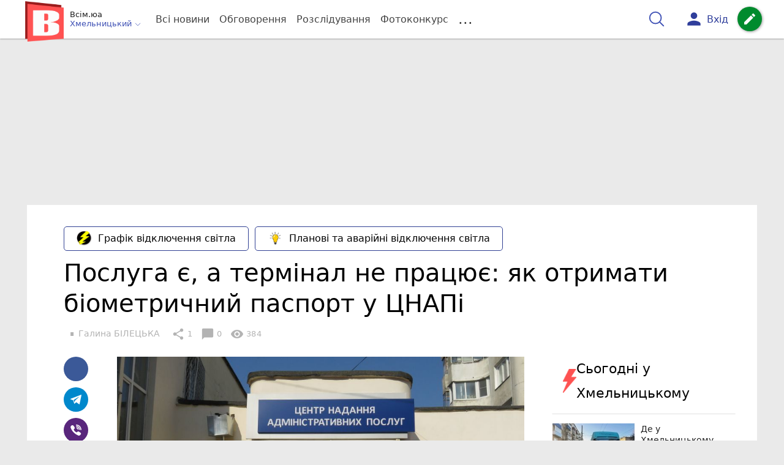

--- FILE ---
content_type: text/html; charset=UTF-8
request_url: https://vsim.ua/Podii/posluga-e-a-terminal-ne-pratsyue-yak-otrimati-biometrichniy-pasport-u--10729252.html
body_size: 37013
content:
<!DOCTYPE html>
<html lang="uk">
<head>
    <meta charset=utf-8>
    <meta http-equiv=X-UA-Compatible content="IE=edge">
    <meta name=viewport content="width=device-width, initial-scale=1">
    <base href="//vsim.ua/">

            <meta property="fb:pages" content="190307047669704" />
    
    
                    
        
                        
    
<title>Послуга є, а термінал не працює: як отримати біометричний паспорт у ЦНАПі : 05:10:2018 - vsim.ua</title>
<meta name="keywords" content="документи, ЦНАП" >
<meta name="description" content="[05:10:2018] Послуга є, а термінал не працює: як отримати біометричний паспорт у ЦНАПі  ✔Новини від vsim.ua ✔ Тільки свіжі новини - слідкуйте разом з нами ✔ Коментарі ✔ Фото" >
<meta name="robots" content="max-image-preview:large">

    <meta property="og:title" content="Послуга є, а термінал не працює: як отримати біометричний паспорт у ЦНАПі - vsim.ua" id="graf_title"/>
    <meta property="og:description" content="252 хмельничанина звернулися до ЦНАПу за виготовленням біометричних паспортів.			Попит на закордонні паспорти зростає, а запис на прийом через термінал електронної черги в приміщенні управління адміністративних послуг призупинили.		Коли відновиться робота терміналу, поки невідомо." id="graf_description"/>
    <meta property="og:image" content="https://vsim.ua/img/cache/reference/news/0010/75/974503-posluga-e-a-terminal-ne-pratsyue-yak-otrimati-biometrichniy-pasport-u-tsnapi.jpeg" id="graf_image"/>


    <meta property="og:url" content="https://vsim.ua/Podii/posluga-e-a-terminal-ne-pratsyue-yak-otrimati-biometrichniy-pasport-u--10729252.html" />
    <meta property="og:type" content="article" />
    <meta property="og:image:alt" content="Послуга є, а термінал не працює: як отримати біометричний паспорт у ЦНАПі" />

            <meta property="fb:app_id" content="512150655837218" />
    
    <link rel="canonical" href="https://vsim.ua/Podii/posluga-e-a-terminal-ne-pratsyue-yak-otrimati-biometrichniy-pasport-u--10729252.html"/>



                                <script async src="//pagead2.googlesyndication.com/pagead/js/adsbygoogle.js" type="896b506563ba2c478cdcd512-text/javascript"></script>
            <script type="896b506563ba2c478cdcd512-text/javascript">
                (adsbygoogle = window.adsbygoogle || []).push({
                    google_ad_client: "ca-pub-9161109566094614",
                    enable_page_level_ads: true
                });
            </script>
                    






                <script type="896b506563ba2c478cdcd512-text/javascript">
            function loadScript(src, attr, attrValue) {
                const script = document.createElement('script');
                script.src = src;
                script.setAttribute(attr, attrValue);
                document.head.appendChild(script);
            }

            setTimeout(function() {
                loadScript("https://static.service-cmp.com/cmp/stub.js", "data-hash", 3307939721);
            }, 10000);
        </script>
    

                            <script id="gravitec_script" src="https://cdn.gravitec.net/storage/d9345397765ace7e36f5036f718db82e/client.js" async type="896b506563ba2c478cdcd512-text/javascript"></script>
            
    
    <script type="896b506563ba2c478cdcd512-text/javascript"> !(function () { window.googletag = window.googletag || {}; window.vmpbjs = window.vmpbjs || {}; window.vpb = window.vpb || {}; vpb.cmd = vpb.cmd || []; vpb.st=Date.now();  vpb.fastLoad = true; googletag.cmd = googletag.cmd || []; vmpbjs.cmd = vmpbjs.cmd || []; var cmds = []; try{ cmds = googletag.cmd.slice(0); googletag.cmd.length = 0; }catch(e){} var ready = false; function exec(cb) { return cb.call(googletag); } var overriden = false; googletag.cmd.push(function () { overriden = true; googletag.cmd.unshift = function (cb) { if (ready) { return exec(cb); } cmds.unshift(cb); if (cb._startgpt) { ready = true; for (var k = 0; k < cmds.length; k++) { exec(cmds[k]); } } }; googletag.cmd.push = function (cb) { if (ready) { return exec(cb); } cmds.push(cb); }; }); if(!overriden){ googletag.cmd.push = function (cb) { cmds.push(cb); }; googletag.cmd.unshift = function (cb) { cmds.unshift(cb); if (cb._startgpt) { ready = true; if (googletag.apiReady) { cmds.forEach(function (cb) { googletag.cmd.push(cb); }); } else { googletag.cmd = cmds; } } }; } var dayMs = 36e5, cb = parseInt(Date.now() / dayMs), vpbSrc = '//player.bidmatic.io/prebidlink/' + cb + '/wrapper_hb_306660_6693.js', pbSrc = vpbSrc.replace('wrapper_hb', 'hb'), gptSrc = '//securepubads.g.doubleclick.net/tag/js/gpt.js', c = document.head || document.body || document.documentElement; function loadScript(src, cb) { var s = document.createElement('script'); s.src = src; s.defer=false; c.appendChild(s); s.onload = cb; s.onerror = function(){ var fn = function(){}; fn._startgpt = true; googletag.cmd.unshift(fn); }; return s; } loadScript(pbSrc); loadScript(gptSrc); loadScript(vpbSrc); })()
    </script>

<script type="896b506563ba2c478cdcd512-text/javascript">
    var gptadslots = [];
    var googletag = googletag || {cmd:[]};
</script>

    <script src="/bundles/twentyminutuamain/js/TwentyMinutUa/DocCookies.js?ea1a4dba" type="896b506563ba2c478cdcd512-text/javascript"></script>

        
        
            <script type="896b506563ba2c478cdcd512-text/javascript" id="banners_zones" data-banners_zones="[344,325,412,326,547]" data-banners_zones_mobile="[357,358,557]">
        window.banners_zones = [344,325,412,326,547];
        window.banners_zones_mobile = [357,358,557];
    </script>


    
                    
    <script type="896b506563ba2c478cdcd512-text/javascript">
                window.googletag = window.googletag || {cmd: []};
                googletag.cmd.push(function() {
                    googletag.defineSlot('/45035109/vsim_news_left(300x250)', [[300, 250], [300, 400]], 'div-gpt-ad-1591302855402-0').addService(googletag.pubads());
                    googletag.pubads().enableSingleRequest();
                    googletag.enableServices();
                });
            </script>


            
    <script type="896b506563ba2c478cdcd512-text/javascript">
                window.googletag = window.googletag || {cmd: []};
                googletag.cmd.push(function() {
                    googletag.defineSlot('/45035109/vsim_news_right(300x250)', [[300, 250], [300, 400]], 'div-gpt-ad-1591302914740-0').addService(googletag.pubads());
                    googletag.pubads().enableSingleRequest();
                    googletag.enableServices();
                });
            </script>


            <script type="896b506563ba2c478cdcd512-text/javascript">
    if(typeof(isReturningUser) == 'undefined') {
        var isReturningUser = false;
    }
    if(docCookies.hasItem('returning_user')) {
        isReturningUser = true;
    }

    googletag.cmd.push(function() {
        var mapping5 = googletag.sizeMapping()
            .addSize([992, 0], [[336, 280],[300, 400],[300, 400],[300, 250]])
            .addSize([320, 0], [[320, 50], [300, 400],[300, 250], [300, 50],[300, 100],[320, 100],[320, 180]])
            .addSize([0,0], [300, 250])
            .build();
                gptadslots.push(googletag.defineSlot('/45035109/vsim.ua/top_rectangle', [300, 250], 'div-gpt-ad-vsim.ua/top_rectangle')
            .defineSizeMapping(mapping5)
            .addService(googletag.pubads()));
                googletag.pubads().enableSingleRequest();
        googletag.pubads().setTargeting("ads", "show");

        if(isReturningUser) {
            googletag.pubads().setTargeting("user_type", "returning_user");
        } else {
            googletag.pubads().setTargeting("user_type", "new_user");
        }

        googletag.pubads().collapseEmptyDivs();
        googletag.enableServices();
    });
</script>
            
    <script type="896b506563ba2c478cdcd512-text/javascript">
                window.googletag = window.googletag || {cmd: []};
                googletag.cmd.push(function() {
                    googletag.defineSlot('/45035109/vsim_news(580x400)', [580, 400], 'div-gpt-ad-1582724915288-0').addService(googletag.pubads());
                    googletag.pubads().enableSingleRequest();
                    googletag.enableServices();
                });
            </script>


                            
    <script type="896b506563ba2c478cdcd512-text/javascript">
                    window.googletag = window.googletag || {cmd: []};
                    googletag.cmd.push(function() {
                        googletag.defineSlot('/45035109/vsim_comment(300x250)', [[300, 250], [300, 400]], 'div-gpt-ad-1591294406601-0').addService(googletag.companionAds()).addService(googletag.pubads());
                        googletag.pubads().enableSingleRequest();
                        googletag.enableServices();
                    });
                </script>

                    
        
<script type="896b506563ba2c478cdcd512-text/javascript">
    if(typeof(isReturningUser) == 'undefined') {
        var isReturningUser = false;
    }
    if(docCookies.hasItem('returning_user')) {
        isReturningUser = true;
    }

    googletag.cmd.push(function() {

        var mapping4 = googletag.sizeMapping()
            .addSize([992, 0], [[1200, 250],[980, 120],[970, 90],[728, 90],[970, 250],[1136,90],[1180, 120],[1280, 90],[1350, 180],[1440, 180]])
            .addSize([768, 0], [[600, 200],[728, 90],[300, 250]])
            .addSize([336, 0], [[300, 600],[300, 400],[300, 250],[320, 480],[336, 280]])
            .addSize([0,0], [[300, 600],[300, 400],[300, 250]])
            .build();

                gptadslots.push(googletag.defineSlot('/45035109/vsim.ua/top_leaderboard', [300, 250], 'div-gpt-ad-vsim.ua/top_leaderboard')
            .defineSizeMapping(mapping4)
            .addService(googletag.pubads()));
                googletag.pubads().enableSingleRequest();


                googletag.pubads().setTargeting("ads", "show");
        
        if(isReturningUser) {
            googletag.pubads().setTargeting("user_type", "returning_user");
        } else {
            googletag.pubads().setTargeting("user_type", "new_user");
        }

        googletag.pubads().collapseEmptyDivs();
        googletag.enableServices();
    });
</script>
    
    

    
<script type="896b506563ba2c478cdcd512-text/javascript">
    window.TwentyMinutUa = {};
    window.TwentyMinutUa.data = {};
    window.TwentyMinutUa.data.offline = {
        'resources': []
    };
    window.TwentyMinutUa.routes = {
        'pulls.pulls_at_main': 'https://vsim.ua/pulls/pulls_at_main',
        'comment.share': '/comment/share',
        'comment.form': '/comment/form',
        'layout.header': '/layout/header?routeName=news.page',
        'layout.modal_menu': '/layout/modal_menu?routeName=news.page',
        'comment.user_info': '/comment/user_info',
        'subscriptions.subscribe': '/subscriptions/subscribe',
        'comment.attache': '/comment/attache',
        'ajax.search.list': '/ajax_search',
        'pdf.download': '/pdf/download',
        'get.news.views': '/news/get_views/__news_id__',
        'news_ajax.donate.collected': '/news_ajax/donate/collected'
    };
    window.TwentyMinutUa.data.SubscriberLife = {
        'wait_time_modifier': 1
    };
    window.TwentyMinutUa.data.is_mobile = 0;
    window.TwentyMinutUa.data.banners = {
        'ZONE_HEAD_1200x3000': [344],
        'ZONE_MOB_300x250_1': [357],
        'ZONE_ARTICLE_300x250': [325]
    };
</script>
    
<script type="896b506563ba2c478cdcd512-text/javascript">
    (function(){
        var style_assets = '';
                style_assets = '/css/6b5d4bd.css?ea1a4dba';
        


        var js_assets = '';
                js_assets = '/js/cbd557c.js?ea1a4dba';
        

        style_assets = style_assets.split("?")[0];
        js_assets = js_assets.split("?")[0];

        window.TwentyMinutUa.data.offline_assets = [
            style_assets,
            js_assets
        ];
    })();
</script>


            
<script type="896b506563ba2c478cdcd512-text/javascript" src="/js/ed8d0db.js?ea1a4dba"></script>

    

            
    <link rel="preload" href="/css/6b5d4bd.css?ea1a4dba"
          as="style">
    <link href="/css/6b5d4bd.css?ea1a4dba" rel="stylesheet" type="text/css">


<!--[if lt IE 9]>
<script src="/bundles/twentyminutuamain/js/html5shiv.min.js?ea1a4dba"></script>
<script src="/bundles/twentyminutuamain/js/respond.min.js?ea1a4dba"></script>
<![endif]-->

<link rel="apple-touch-icon" sizes="180x180" href="/favicons/vsim.ua/apple-touch-icon.png">
<link rel="icon" type="image/png" sizes="32x32" href="/favicons/vsim.ua/favicon-32x32.png">
<link rel="icon" type="image/png" sizes="16x16" href="/favicons/vsim.ua/favicon-16x16.png">
<link rel="manifest" href="/favicons/vsim.ua/site.webmanifest">
<link rel="mask-icon" href="/favicons/vsim.ua/safari-pinned-tab.svg" color="#5bbad5">
<link rel="shortcut icon" href="/favicons/vsim.ua/favicon.ico">
<meta name="apple-mobile-web-app-title" content="vsim.ua">
<meta name="application-name" content="vsim.ua">
<meta name="msapplication-TileColor" content="#da532c">
<meta name="theme-color" content="#ffffff">    

    
    <script type="896b506563ba2c478cdcd512-text/javascript">
        window.dataLayer = window.dataLayer = [];
        window.dataLayer.push({ 'author': 'Галина БІЛЕЦЬКА', });
        window.dataLayer.push({ 'publish_date': '05/10/2018', });
    </script>

<script type="896b506563ba2c478cdcd512-text/javascript">
        if (typeof ga !== 'function') {
        window.ga = function (set, name, value, value2){
            if(name == 'event'){
                window.dataLayer.push({value: value2});
                return;
            }

            window.dataLayer.push({name: value});
        }
    }
</script>













                <!-- Google Tag Manager -->
<script type="896b506563ba2c478cdcd512-text/javascript">(function(w,d,s,l,i){w[l]=w[l]||[];w[l].push({'gtm.start':
new Date().getTime(),event:'gtm.js'});var f=d.getElementsByTagName(s)[0],
j=d.createElement(s),dl=l!='dataLayer'?'&l='+l:'';j.async=true;j.src=
'https://www.googletagmanager.com/gtm.js?id='+i+dl;f.parentNode.insertBefore(j,f);
})(window,document,'script','dataLayer','GTM-TST74WS');</script>
<!-- End Google Tag Manager -->

    


        

    <script src="https://accounts.google.com/gsi/client" async defer type="896b506563ba2c478cdcd512-text/javascript"></script>

            <script type="896b506563ba2c478cdcd512-text/javascript">
            !function(t,e){var o,n,p,r;e.__SV||(window.posthog=e,e._i=[],e.init=function(i,s,a){function g(t,e){var o=e.split(".");2==o.length&&(t=t[o[0]],e=o[1]),t[e]=function(){t.push([e].concat(Array.prototype.slice.call(arguments,0)))}}(p=t.createElement("script")).type="text/javascript",p.crossOrigin="anonymous",p.async=!0,p.src=s.api_host.replace(".i.posthog.com","-assets.i.posthog.com")+"/static/array.js",(r=t.getElementsByTagName("script")[0]).parentNode.insertBefore(p,r);var u=e;for(void 0!==a?u=e[a]=[]:a="posthog",u.people=u.people||[],u.toString=function(t){var e="posthog";return"posthog"!==a&&(e+="."+a),t||(e+=" (stub)"),e},u.people.toString=function(){return u.toString(1)+".people (stub)"},o="init capture register register_once register_for_session unregister unregister_for_session getFeatureFlag getFeatureFlagPayload isFeatureEnabled reloadFeatureFlags updateEarlyAccessFeatureEnrollment getEarlyAccessFeatures on onFeatureFlags onSessionId getSurveys getActiveMatchingSurveys renderSurvey canRenderSurvey getNextSurveyStep identify setPersonProperties group resetGroups setPersonPropertiesForFlags resetPersonPropertiesForFlags setGroupPropertiesForFlags resetGroupPropertiesForFlags reset get_distinct_id getGroups get_session_id get_session_replay_url alias set_config startSessionRecording stopSessionRecording sessionRecordingStarted captureException loadToolbar get_property getSessionProperty createPersonProfile opt_in_capturing opt_out_capturing has_opted_in_capturing has_opted_out_capturing clear_opt_in_out_capturing debug".split(" "),n=0;n<o.length;n++)g(u,o[n]);e._i.push([i,s,a])},e.__SV=1)}(document,window.posthog||[]);
            posthog.init('phc_D78kmFiQXsozYaV1lc1gZav8Bm5z2H3WLOVhBgvWZEY',{api_host:'https://us.i.posthog.com', person_profiles: 'always'});
        </script>

    
    

            </head>

<body class="template  ">


    <div id="g_id_onload"
         data-client_id="218226485810-uqk03eati6qp5glmb6e91f2u24152enh.apps.googleusercontent.com"
         data-callback="handleCredentialResponse"
         data-moment_callback="logMomentNotification">
    </div>
    <script type="896b506563ba2c478cdcd512-text/javascript">
        function handleCredentialResponse(response) {
            window.dataLayer.push({'authorization': 'form_click_google_one_tap'});
            var path = "/site_login/login/google_sign_in";
            $.ajax({
                url: path,
                xhrFields: { withCredentials: true },
                dataType: 'json',
                data: response
            }).done(function(data) {
                if(data.is_logined) {
                    window.dataLayer.push({'authorization': 'form_finish_google_one_tap'});
                    location.href = location.href;
                }
            });
        }

        function logMomentNotification(notification) {
            if (notification.isDisplayed()) {
                window.dataLayer.push({'authorization': 'form_view_google_one_tap'});
            }
        }
    </script>




    <!-- Google Tag Manager (noscript) -->
<noscript><iframe src="https://www.googletagmanager.com/ns.html?id=GTM-TST74WS"
height="0" width="0" style="display:none;visibility:hidden"></iframe></noscript>
<!-- End Google Tag Manager (noscript) -->




<div id="wrapper">

            

<nav class="navbar navbar-main">
    <div class="container">
        
<div class="navbar-header">
    <div role="button" class="navbar-toggle collapsed" data-toggle="modal" data-target=".modal-menu">
        <span class="icon-bar"></span>
        <span class="icon-bar"></span>
        <span class="icon-bar"></span>
            </div>
    <a class="navbar-brand "

                      href="/"
           >
        <img src="/img/Logo_new_vsim_v8.png" alt="RIA" decoding="sync" fetchpriority="high">
    </a>
    <div class="dropdown pull-left">
        <div class="dropdown-town">
            <p>Всім.юа</p>
        <div class="dropdown-toggle" data-toggle="dropdown" role="button" aria-haspopup="true"
         aria-expanded="false">Хмельницький <svg height="12" width="12" xmlns="http://www.w3.org/2000/svg" fill="none" viewBox="0 0 24 24" stroke-width="1.5" stroke="currentColor" class="fa">
                                <path stroke-linecap="round" stroke-linejoin="round" d="m19.5 8.25-7.5 7.5-7.5-7.5" />
                            </svg>
    </div>

    <ul class="dropdown-menu">

                                    <li><a href="/">Хмельницький</a></li>
                    
                                    <li><a href="//vn.20minut.ua/">Вінниця</a></li>
                                                <li><a href="//zt.20minut.ua/">Житомир</a></li>
                                                <li><a href="//te.20minut.ua/">Тернопіль</a></li>
                                                <li><a href="//koziatyn.info/">Козятин</a></li>
                                        
    </ul>
</div>
    </div>
</div>

<ul class="nav navbar-nav navbar-right user_block">
    <li class="search" id="search-header">
        <div id="sb-search" class="sb-search">
            <form action="/search" class="js_ajax_search_container">
                <input class="sb-search-input" placeholder="Пошук..."
                       type="search" value="" name="query" id="search" autocomplete="off">
                <input class="sb-search-submit" type="submit" value="">
                <span class="sb-icon-search">
                    <svg xmlns="http://www.w3.org/2000/svg" fill="none" height="30" width="30" viewBox="0 0 24 24" stroke-width="1.5" stroke="currentColor">
                        <path stroke-linecap="round" stroke-linejoin="round" d="m21 21-5.197-5.197m0 0A7.5 7.5 0 1 0 5.196 5.196a7.5 7.5 0 0 0 10.607 10.607Z" />
                    </svg>
                </span>

                <div class="row news news-list">
                    <div class="col-md-12 col-sm-12 js_ajax_auto_complete">
                    </div>
                </div>
            </form>
        </div>
    </li>

            <li class="user hidden-xs">
            <a href="#" class="showLoginPopup">
                <i class="material-icons">person</i>
                        <span class="hidden-xs hidden-sm">
                            Вхід                        </span>
            </a>
        </li>
    
    <li class="btn-add">
        <a href="/pre_add_my_news" class="btn btn-success" data-toggle="tooltip" data-placement="bottom" title="Написати новину">
            <i class="material-icons">create</i>
        </a>
    </li>
</ul>

        <!-- Collect the nav links, forms, and other content for toggling -->
        <div class="collapse navbar-collapse nav-scroller" id="menu">

            
<ul class="nav navbar-nav">
    <li class="visible-xs">
        <a class="navbar-brand custom-logo"  href="/" >
            <img width="53" height="56" src="/img/Logo_new_vsim_v8.png" alt="RIA" decoding="sync" fetchpriority="high">
        </a>
        <div class="dropdown">
            <div class="dropdown-town">
                                    <p>Всім.юа</p>
                                <div role="button" class="dropdown-toggle js_mobile_city_menu">
                    Хмельницький <svg height="12" width="12" xmlns="http://www.w3.org/2000/svg" fill="none" viewBox="0 0 24 24" stroke-width="1.5" stroke="currentColor" class="fa">
                                <path stroke-linecap="round" stroke-linejoin="round" d="m19.5 8.25-7.5 7.5-7.5-7.5" />
                            </svg>
                </div>
            </div>
        </div>
    </li>


    <li class="">
        <a  href="/allnews" >
            Всі новини
        </a>
    </li>

    <li class="">
        <a  href="/mostcomment" >
            Обговорення
        </a>
    </li>

            <li class="">

                            <a href="/analitika-i-publicistika">
                    Розслідування
                </a>
            
        </li>
    
                
        <li class="">
                    <a href="/completed_competitions">Фотоконкурс</a>
            </li>

    <li class="dropdown dropdown-category">
        <a href="#" class="dropdown-toggle" data-toggle="dropdown" role="button">...</a>
        <div class="dropdown-menu">
            <div class="container">
                <div class="row">
                    <div class="col-lg-9 col-lg-offset-2">
                        <ul class="list-inline">
                            <li>
                                <a href="/Podii">
                                    Події
                                </a>
                            </li>
                            <li>
                                <a href="/Groshi">
                                    Гроші
                                </a>
                            </li>
                            <li>
                                <a href="/DTP">
                                    Дороги і транспорт
                                </a>
                            </li>
                            <li>
                                <a href="/Osvita">
                                    Освіта
                                </a>
                            </li>

                                                            <li>
                                    <a href="/IT-novyny">
                                        Iт-новини
                                    </a>
                                </li>
                            
                            <li>
                                <a href="/Kryminal">
                                    Кримінал
                                </a>
                            </li>
                            <li>
                                <a href="/Polityka">
                                    Політика
                                </a>
                            </li>
                            <li>
                                <a href="/Pres-sluzhby">
                                    Пресслужби
                                </a>
                            </li>
                            <li>
                                <a href="/Foto-dnya">
                                    Фото дня
                                </a>
                            </li>
                            <li>
                                <a href="/infographics">
                                    Інфографіка
                                </a>
                            </li>

                                                    </ul>
                        <ul class="list-inline">
                            <li>
                                <a href="/Sport">
                                    Спорт
                                </a>
                            </li>
                            <li>
                                <a href="/Zdorovya">
                                    Здоров’я
                                </a>
                            </li>
                            <li>
                                <a href="/Podorozhi">
                                    Подорожі
                                </a>
                            </li>
                            <li>
                                <a href="/Kult-podii">
                                    Культурний відпочинок
                                </a>
                            </li>
                            <li>
                                <a href="/Vin-i-Vona">
                                    Він і вона
                                </a>
                            </li>
                            <li>
                                <a href="/Nashe-mynule">
                                    Наше минуле
                                </a>
                            </li>
                            <li>
                                <a href="/novini-kompanij">
                                    Новини компаній
                                </a>
                            </li>
                            <li>
                                <a href="/Reviews">
                                    Огляди
                                </a>
                            </li>
                            <li>
                                <a href="/Pogoda">
                                    Погода
                                </a>
                            </li>

                            
                                                            <li>
                                    <a href="/robota-u-khmelnytskomu">
                                        Робота в Хмельницькому. Вакансії
                                    </a>
                                </li>
                            
                        </ul>
                        <ul class="list-inline">
                            <li>
                                <a href="/Vid-Chytachiv">
                                    Від читачів
                                </a>
                            </li>
                            <li>
                                <a href="/blogs">
                                    Блоги
                                </a>
                            </li>
                        </ul>
                    </div>
                </div>
            </div>
        </div>
    </li>
</ul>




        </div><!-- /.navbar-collapse -->
    </div><!-- /.container -->
</nav>
    
        <div class="container">
            </div>

            
                    <div class="container-fluid">
                                        <div class="row">
                <div class="banner-top hidden-xs">
                    <div class="banner-group container">
                        <div class="banner-content">
                            <div class="embed-responsive embed-responsive-top">
                                    <!-- /45035109/vsim.ua/top_leaderboard -->
    <div id='div-gpt-ad-vsim.ua/top_leaderboard' style='min-width: 300px; min-height: 90px;'>
        <script type="896b506563ba2c478cdcd512-text/javascript">
            googletag.cmd.push(function() { googletag.display('div-gpt-ad-vsim.ua/top_leaderboard'); });
        </script>
    </div>
                            </div>
                        </div>
                    </div>
                </div>
            </div>
                        </div>
            


    
    <noscript>
        <img loading="lazy" src="/news/views/10729252?csrfToken=94978" width="1" height="1" style="visibility: hidden;" alt="img"/>
    </noscript>

    <script type="896b506563ba2c478cdcd512-text/javascript">
        var oImg=document.createElement("img");
        oImg.setAttribute('src', "\/news\/views\/10729252?csrfToken=94978");
    </script>



    <div id="news_page_layout" data-news="10729252"
         data-image="https://vsim.ua/img/cache/news_new_m/news/0010/75/974503-posluga-e-a-terminal-ne-pratsyue-yak-otrimati-biometrichniy-pasport-u-tsnapi.jpeg?hash=2018-10-05-12-30-43"
         data-visited_news_id="0"
         data-visited_news_path="/visited_news/finish"
         data-emotion=""
         data-conversion_news_url="/news/conversion_news/10729252"></div>
    

            <div class="wrapper-content">
            <div class=container>

                    <div id="news__page"></div>

    
    
<script class="schema_org" type="application/ld+json">
    {"@context":"https:\/\/schema.org\/","@type":"NewsArticle","mainEntityOfPage":{"@type":"WebPage","@id":"https:\/\/vsim.ua\/Podii\/posluga-e-a-terminal-ne-pratsyue-yak-otrimati-biometrichniy-pasport-u--10729252.html"},"headline":"\u041f\u043e\u0441\u043b\u0443\u0433\u0430 \u0454, \u0430 \u0442\u0435\u0440\u043c\u0456\u043d\u0430\u043b \u043d\u0435 \u043f\u0440\u0430\u0446\u044e\u0454: \u044f\u043a \u043e\u0442\u0440\u0438\u043c\u0430\u0442\u0438 \u0431\u0456\u043e\u043c\u0435\u0442\u0440\u0438\u0447\u043d\u0438\u0439 \u043f\u0430\u0441\u043f\u043e\u0440\u0442 \u0443 \u0426\u041d\u0410\u041f\u0456","description":"[05:10:2018] \u041f\u043e\u0441\u043b\u0443\u0433\u0430 \u0454, \u0430 \u0442\u0435\u0440\u043c\u0456\u043d\u0430\u043b \u043d\u0435 \u043f\u0440\u0430\u0446\u044e\u0454: \u044f\u043a \u043e\u0442\u0440\u0438\u043c\u0430\u0442\u0438 \u0431\u0456\u043e\u043c\u0435\u0442\u0440\u0438\u0447\u043d\u0438\u0439 \u043f\u0430\u0441\u043f\u043e\u0440\u0442 \u0443 \u0426\u041d\u0410\u041f\u0456","keywords":"\u0434\u043e\u043a\u0443\u043c\u0435\u043d\u0442\u0438, \u0426\u041d\u0410\u041f","articleBody":"\u0417 23 \u0441\u0435\u0440\u043f\u043d\u044f 2018 \u0440\u043e\u043a\u0443 \u043e\u0442\u0440\u0438\u043c\u0430\u0442\u0438 \u0431\u0456\u043e\u043c\u0435\u0442\u0440\u0438\u0447\u043d\u0438\u0439 \u043f\u0430\u0441\u043f\u043e\u0440\u0442 \u043c\u043e\u0436\u043d\u0430 \u043d\u0435 \u043b\u0438\u0448\u0435 \u0443 \u043c\u0456\u0433\u0440\u0430\u0446\u0456\u0439\u043d\u0456\u0439 \u0441\u043b\u0443\u0436\u0431\u0456. \u0417\u0430 \u0432\u0438\u0434\u0430\u0447\u0443 \u0437\u0430\u043a\u043e\u0440\u0434\u043e\u043d\u043d\u0438\u0445 \u043f\u0430\u0441\u043f\u043e\u0440\u0442\u0456\u0432 \u0432\u0437\u044f\u043b\u0438\u0441\u044f \u0432 \u0446\u0435\u043d\u0442\u0440\u0456 \u043d\u0430\u0434\u0430\u043d\u043d\u044f \u0430\u0434\u043c\u0456\u043d\u0456\u0441\u0442\u0440\u0430\u0442\u0438\u0432\u043d\u0438\u0445 \u043f\u043e\u0441\u043b\u0443\u0433, \u0449\u043e \u043d\u0430 \u0421\u043e\u0431\u043e\u0440\u043d\u0456\u0439, 16. \u0429\u043e\u0431 \u043f\u043e\u0442\u0440\u0430\u043f\u0438\u0442\u0438 \u043d\u0430 \u043f\u0440\u0438\u0439\u043e\u043c \u0434\u043e \u0441\u043f\u0435\u0446\u0456\u0430\u043b\u0456\u0441\u0442\u0430, \u043d\u0435\u043e\u0431\u0445\u0456\u0434\u043d\u043e \u043f\u043e\u043f\u0435\u0440\u0435\u0434\u043d\u044c\u043e \u0437\u0430\u043f\u0438\u0441\u0430\u0442\u0438\u0441\u044f \u0434\u043e \u0435\u043b\u0435\u043a\u0442\u0440\u043e\u043d\u043d\u043e\u0457 \u0447\u0435\u0440\u0433\u0438. \u041d\u0430 \u0441\u044c\u043e\u0433\u043e\u0434\u043d\u0456, \u0446\u0435 \u043c\u043e\u0436\u043d\u0430 \u0437\u0440\u043e\u0431\u0438\u0442\u0438 \u043b\u0438\u0448\u0435 \u0434\u0438\u0441\u0442\u0430\u043d\u0446\u0456\u0439\u043d\u043e \u0447\u0435\u0440\u0435\u0437 \u043e\u0444\u0456\u0446\u0456\u0439\u043d\u0438\u0439 \u0441\u0430\u0439\u0442 \u0426\u041d\u0410\u041f \u043c\u0456\u0441\u0442\u0430 \u0425\u043c\u0435\u043b\u044c\u043d\u0438\u0446\u044c\u043a\u043e\u0433\u043e. \u0417 \u0442\u0435\u0445\u043d\u0456\u0447\u043d\u0438\u0445 \u043f\u0440\u0438\u0447\u0438\u043d, \u0437\u0430\u043f\u0438\u0441 \u043d\u0430 \u043f\u0440\u0438\u0439\u043e\u043c \u0447\u0435\u0440\u0435\u0437 \u0442\u0435\u0440\u043c\u0456\u043d\u0430\u043b \u0435\u043b\u0435\u043a\u0442\u0440\u043e\u043d\u043d\u043e\u0457 \u0447\u0435\u0440\u0433\u0438 \u0432 \u043f\u0440\u0438\u043c\u0456\u0449\u0435\u043d\u043d\u0456 \u0443\u043f\u0440\u0430\u0432\u043b\u0456\u043d\u043d\u044f \u0430\u0434\u043c\u0456\u043d\u0456\u0441\u0442\u0440\u0430\u0442\u0438\u0432\u043d\u0438\u0445 \u043f\u043e\u0441\u043b\u0443\u0433 (\u0432\u0443\u043b. \u0421\u043e\u0431\u043e\u0440\u043d\u0430, 16) \u0442\u0438\u043c\u0447\u0430\u0441\u043e\u0432\u043e \u043d\u0435 \u043f\u0440\u0430\u0446\u044e\u0454. \u041d\u0430\u0442\u043e\u043c\u0456\u0441\u0442\u044c, \u043f\u043e\u0432\u0456\u0434\u043e\u043c\u043b\u044f\u044e\u0442\u044c \u0443 \u0426\u041d\u0410\u041f\u0456, \u0437\u0430\u043f\u0438\u0441 \u0437\u0434\u0456\u0439\u0441\u043d\u044e\u0432\u0430\u0442\u0438\u043c\u0435\u0442\u044c\u0441\u044f \u043d\u0430 \u043f\u043e\u043f\u0435\u0440\u0435\u0434\u043d\u0456\u0439 \u043a\u043e\u043d\u0441\u0443\u043b\u044c\u0442\u0430\u0446\u0456\u0457 \u0443 \u0430\u0434\u043c\u0456\u043d\u0456\u0441\u0442\u0440\u0430\u0442\u043e\u0440\u0430.\r\n\r\n\u0421\u0442\u0430\u043d\u043e\u043c \u043d\u0430 1 \u0436\u043e\u0432\u0442\u043d\u044f \u0437\u0430 \u043e\u0442\u0440\u0438\u043c\u0430\u043d\u043d\u044f\u043c \u0431\u0456\u043e\u043c\u0435\u0442\u0440\u0438\u0447\u043d\u0438\u0445 \u043f\u0430\u0441\u043f\u043e\u0440\u0442\u0456\u0432 \u0442\u0430 ID-\u043a\u0430\u0440\u0442\u043e\u043a \u0434\u043e \u0426\u041d\u0410\u041f\u0443 \u043d\u0430\u0434\u0456\u0439\u0448\u043b\u043e 252 \u0437\u0430\u044f\u0432\u0438, \u0437 \u043d\u0438\u0445 169 - \u0434\u043b\u044f \u0432\u0438\u0457\u0437\u0434\u0443 \u0437\u0430 \u043a\u043e\u0440\u0434\u043e\u043d. \u041f\u0440\u043e \u0446\u0435 \u043f\u043e\u0432\u0456\u0434\u043e\u043c\u043b\u044f\u044e\u0442\u044c \u0443 \u043f\u0440\u0435\u0441-\u0441\u043b\u0443\u0436\u0431\u0456 \u0425\u043c\u0435\u043b\u044c\u043d\u0438\u0446\u044c\u043a\u043e\u0457 \u043c\u0456\u0441\u044c\u043a\u0440\u0430\u0434\u0438.","genre":"\u041f\u043e\u0434\u0456\u0457","image":{"@type":"ImageObject","url":"https:\/\/vsim.ua\/img\/cache\/reference\/news\/0010\/75\/974503-posluga-e-a-terminal-ne-pratsyue-yak-otrimati-biometrichniy-pasport-u-tsnapi.jpeg?hash=2018-10-05-12-30-43","caption":"\u041f\u043e\u0441\u043b\u0443\u0433\u0430 \u0454, \u0430 \u0442\u0435\u0440\u043c\u0456\u043d\u0430\u043b \u043d\u0435 \u043f\u0440\u0430\u0446\u044e\u0454: \u044f\u043a \u043e\u0442\u0440\u0438\u043c\u0430\u0442\u0438 \u0431\u0456\u043e\u043c\u0435\u0442\u0440\u0438\u0447\u043d\u0438\u0439 \u043f\u0430\u0441\u043f\u043e\u0440\u0442 \u0443 \u0426\u041d\u0410\u041f\u0456","width":"3648px","height":"2736px"},"author":{"@type":"Person","name":"\u0413\u0430\u043b\u0438\u043d\u0430 \u0411\u0406\u041b\u0415\u0426\u042c\u041a\u0410","url":"https:\/\/vsim.ua\/authors\/filologgalina","sameAs":["https:\/\/www.facebook.com\/profile.php?id=100014279943076"]},"publisher":{"@type":"Organization","name":"\u0412\u0441\u0456\u043c - \u041d\u043e\u0432\u0438\u043d\u0438 \u0425\u043c\u0435\u043b\u044c\u043d\u0438\u0446\u044c\u043a\u043e\u0433\u043e","brand":{"@type":"Brand","name":"\u0412\u0441\u0456\u043c - \u041d\u043e\u0432\u0438\u043d\u0438 \u0425\u043c\u0435\u043b\u044c\u043d\u0438\u0446\u044c\u043a\u043e\u0433\u043e","url":"https:\/\/vsim.ua\/","sameAs":["https:\/\/www.youtube.com\/@vsimua1","https:\/\/www.facebook.com\/vsim.ua","https:\/\/www.instagram.com\/vsim_ka\/","https:\/\/t.me\/vsimnews"],"logo":{"@type":"ImageObject","url":"https:\/\/vsim.ua\/\/img\/Logo_new_vsim_v8.png"}}},"datePublished":"2018-10-05T12:41:00+03:00","dateModified":"2018-11-04T21:02:32+02:00","wordCount":115,"interactionCount":384,"inLanguage":"uk","commentCount":0,"isAccessibleForFree":true}
</script>

    <div class="row">
        <div class="col-md-12">
            <div class="news_group new-page">

                                    <div class="nav-scroller scroller-plashka">
                        <ul class="list-inline list-plashka">
                                                            <li>
                                    <a href="https://vsim.ua/Podii/na-hmelnichchini-zaprovadili-grafik-pogodinnih-vidklyuchen-11983032.html" class="btn btn-default plashka">
                                        <span class="icon">
                                            <img loading="lazy" src="https://vsim.ua/img/cache/reference/panel_link/0039/57/2675c696f66b4a06bd791efa7c1ef60ca0879cb8.jpeg?hash=2025-10-31-12-37-40" alt="Графік відключення світла" class="img-responsive center-block">
                                        </span>
                                        Графік відключення світла
                                    </a>
                                </li>
                                                            <li>
                                    <a href="https://tinyurl.com/mud77k7p" class="btn btn-default plashka">
                                        <span class="icon">
                                            <img loading="lazy" src="https://vsim.ua/img/cache/reference/panel_link/0039/84/ca12d407faf2d86f66a88f18d6e68a535b74243b.jpeg?hash=2025-11-27-16-59-52" alt="Планові та аварійні відключення світла" class="img-responsive center-block">
                                        </span>
                                        Планові та аварійні відключення світла
                                    </a>
                                </li>
                                                    </ul>
                    </div>
                

                


                <h1>
                    Послуга є, а термінал не працює: як отримати біометричний паспорт у ЦНАПі
                </h1>

                
                
                <ul class="list-inline list-info">
                    <li>
                        <span class="js-auto-date" data-date="2018-10-05 12:41"></span>
                    </li>

                    <li class="author">
                                                                                                                                                                                <a href="/authors/filologgalina">
                                    <span>Галина БІЛЕЦЬКА</span>
                                </a>
                                                                        </li>

                </ul>

                <ul class="list-inline list-info">
                    <li>
                        <button type="button" class="btn btn-link" data-toggle="tooltip" id="share-count"
                                data-placement="top" title="" data-original-title="1 Розшарювання">
                            <i class="material-icons">share</i> <span id="news_share_count_js">1</span>
                        </button>
                    </li>

                                            <li>
                            <a href="#page_comments" type="button" class="btn btn-link" data-toggle="tooltip"
                               data-placement="top" title="" data-original-title="0 Коментарів">
                                <i class="material-icons">chat_bubble</i> 0
                            </a>
                        </li>
                    
                    <li>
                        <button type="button" class="btn btn-link" data-toggle="tooltip" id="views-count"
                                data-placement="top" title="" data-original-title="384 Перегляди">
                            <i class="material-icons">visibility</i> 384
                        </button>
                    </li>
                </ul>

                <div class="row page">

                    
                    <div class="col-md-8 page ">

                        <div class="share_group top">

                                                                                                                
                            
<a  data-url="http://www.facebook.com/sharer/sharer.php?u=https://vsim.ua/Podii/posluga-e-a-terminal-ne-pratsyue-yak-otrimati-biometrichniy-pasport-u--10729252.html" data-social="facebook" data-objecttype="news" data-objectid="10729252"  class="btn btn-link btn-fb social_share_js">
    <i class="fa fa-facebook"></i>
</a>

<a  data-url="https://t.me/share/url?url=https://vsim.ua/Podii/posluga-e-a-terminal-ne-pratsyue-yak-otrimati-biometrichniy-pasport-u--10729252.html" data-social="telegram" data-objecttype="news" data-objectid="10729252"  class="btn btn-link btn-telegram social_share_js">
    <span class="icon-telegram"></span>
</a>

<a  data-url="https://3p3x.adj.st/?adjust_t=u783g1_kw9yml&adjust_fallback=https%3A%2F%2Fwww.viber.com%2F%3Futm_source%3DPartner%26utm_medium%3DSharebutton%26utm_campaign%3DDefualt&adjust_campaign=Sharebutton&adjust_deeplink=viber%3A%2F%2Fforward%3Ftext%3Dhttps%253A%252F%252Fvsim.ua%252FPodii%252Fposluga-e-a-terminal-ne-pratsyue-yak-otrimati-biometrichniy-pasport-u--10729252.html" data-social="viber" data-objecttype="news" data-objectid="10729252"  class="btn btn-link btn-viber social_share_js">
    <span class="icon-viber"></span>
</a>

<a  data-url="https://mail.google.com/mail/?view=cm&amp;fs=1&amp;su=Послуга є, а термінал не працює: як отримати біометричний паспорт у ЦНАПі&amp;body=https://vsim.ua/Podii/posluga-e-a-terminal-ne-pratsyue-yak-otrimati-biometrichniy-pasport-u--10729252.html" data-social="mailTo" data-objecttype="news" data-objectid="10729252"  class="btn btn-link btn-mail social_share_js">
    <i class="fa fa-envelope"></i>
</a>

<a  data-url="https://twitter.com/share?text=Послуга є, а термінал не працює: як отримати біометричний паспорт у ЦНАПі&amp;url=https://vsim.ua/Podii/posluga-e-a-terminal-ne-pratsyue-yak-otrimati-biometrichniy-pasport-u--10729252.html" data-social="twitter" data-objecttype="news" data-objectid="10729252"  class="btn btn-link btn-tw social_share_js">
    <i class="fa fa-twitter"></i>
</a>

                        </div>

                        <div class="news_group-main content_left">

                            <div class="news_group-main--text clearfix " id="news_text_id">
                                                                    <div class="img-block img-block--top">

                                        
                                                                                                                                
					    
<picture>
        <source type="image/jpeg" srcset="https://vsim.ua/img/cache/news_main/news/0010/75/974503-posluga-e-a-terminal-ne-pratsyue-yak-otrimati-biometrichniy-pasport-u-tsnapi.jpeg?hash=2018-10-05-12-30-43" media="(min-width: 769px)">
    <source type="image/jpeg"
            srcset="https://vsim.ua/img/cache/news_new_m/news/0010/75/974503-posluga-e-a-terminal-ne-pratsyue-yak-otrimati-biometrichniy-pasport-u-tsnapi.jpeg?hash=2018-10-05-12-30-43"
            media="(min-width: 666px) and (max-width: 768px)">
    <source type="image/jpeg"
            srcset="https://vsim.ua/img/cache/news_new_m/news/0010/75/974503-posluga-e-a-terminal-ne-pratsyue-yak-otrimati-biometrichniy-pasport-u-tsnapi.jpeg?hash=2018-10-05-12-30-43"
            media="(min-width: 381px) and (max-width: 665px)">

    <source type="image/jpeg"
            srcset="https://vsim.ua/img/cache/news_rtp_large/news/0010/75/974503-posluga-e-a-terminal-ne-pratsyue-yak-otrimati-biometrichniy-pasport-u-tsnapi.jpeg?hash=2018-10-05-12-30-43"
            media="(min-width: 276px) and (max-width: 380px)">

    <source type="image/jpeg"
            srcset="https://vsim.ua/img/cache/news_rtp_small/news/0010/75/974503-posluga-e-a-terminal-ne-pratsyue-yak-otrimati-biometrichniy-pasport-u-tsnapi.jpeg?hash=2018-10-05-12-30-43"
            media="(max-width: 275px)">

                <img loading="eager" src="html/20min-page/web/img/bg_img.jpg" class="boss-img" alt="Послуга є, а термінал не працює: як отримати біометричний паспорт у ЦНАПі">
    
</picture>

                                                                                    					
                                        
                                    </div>

                                    <div class="vrezka">
                                        <ul>
	<li>
	<p>252 хмельничанина звернулися до ЦНАПу за виготовленням біометричних паспортів.</p>
	</li>
	<li>
	<p>Попит на закордонні паспорти зростає, а запис на прийом через термінал електронної черги в приміщенні управління адміністративних послуг призупинили.</p>
	</li>
	<li>Коли відновиться робота терміналу, поки невідомо.</li>
</ul>
                                    </div>

                                                                                                    <div class="row">
                                        <div class="col-md-6">
                                            
    <!-- /45035109/vsim_news_left(300x250) -->
                                            <div id='div-gpt-ad-1591302855402-0'>
                                                <script type="896b506563ba2c478cdcd512-text/javascript">
                                                    googletag.cmd.push(function() { googletag.display('div-gpt-ad-1591302855402-0'); });
                                                </script>
                                            </div>

                                        </div>
                                        <div class="col-md-6">
                                            
    <!-- /45035109/vsim_news_right(300x250) -->
                                            <div id='div-gpt-ad-1591302914740-0'>
                                                <script type="896b506563ba2c478cdcd512-text/javascript">
                                                    googletag.cmd.push(function() { googletag.display('div-gpt-ad-1591302914740-0'); });
                                                </script>
                                            </div>

                                        </div>
                                    </div>
                                                                
                                    
                                    <p class="ck_editor_p" dir="ltr">З 23 серпня 2018 року отримати біометричний паспорт можна не лише у міграційній службі. За видачу закордонних паспортів взялися в центрі надання адміністративних послуг, що на Соборній, 16. Щоб потрапити на прийом до спеціаліста, необхідно попередньо записатися до електронної черги. На сьогодні, це можна зробити лише дистанційно через офіційний сайт ЦНАП міста Хмельницького. З технічних причин, запис на прийом через термінал електронної черги в приміщенні управління адміністративних послуг (вул. Соборна, 16) тимчасово не працює. Натомість, повідомляють у ЦНАПі, запис здійснюватиметься на попередній консультації у адміністратора.</p>

<p class="ck_editor_p" dir="ltr">Станом на 1 жовтня за отриманням біометричних паспортів та ID-карток до ЦНАПу надійшло 252 заяви, з них 169 - для виїзду за кордон. Про це повідомляють у прес-службі Хмельницької міськради.</p>

                                                                                                                        <p><strong>Слідкуйте за новинами Хмельницького у</strong> <a href="https://t.me/+qIdH3905xMdjOTcy">Telegram</a>.</p>
                                                                                                                                        </div>


                            
                            
                                
                            
                                <div class="share_group">
                                                                            <a href="#page_comments" class="comment">
                                                                                            Прокоментуйте <i class="material-icons">chat_bubble</i>
                                                                                    </a>
                                                                    </div>

                                                                    <div class="news_group-main-tags">
                                                                                    <a class="label label-default" href="/tag/dokumenti.html">
                                                документи
                                            </a>
                                                                                    <a class="label label-default" href="/tag/tsnap.html">
                                                ЦНАП
                                            </a>
                                                                            </div>
                                




                                                                    <div class="AdaptiveBanner">
                                                                                    
                                        


                                                                                    <div class="hidden-xs">
                                                
    <!-- /45035109/vsim_news(580x400) -->
                                                    <div id='div-gpt-ad-1582724915288-0' style='width: 580px; height: 400px;'>
                                                        <script type="896b506563ba2c478cdcd512-text/javascript">
                                                            googletag.cmd.push(function() { googletag.display('div-gpt-ad-1582724915288-0'); });
                                                        </script>
                                                    </div>

                                            </div>
                                        
                                    </div>
                                                            

                            

                        </div>

                    </div>

                    <div class="col-md-4 page top-asside">
                        <div class="read_last-news">
                            

<div class="news last-news">

    <div class="title-img">
        <img loading="lazy" src="/html/20min-page/web/img/icon-title/flash.png?ea1a4dba"
             alt="Сьогодні у Хмельницькому">
        <span>Сьогодні у Хмельницькому</span>
    </div>

    <div class="list-group last-news">
                        <a href="https://vsim.ua/DTP/de-u-hmelnitskomu-nebezpechno-yizditi-karta-11980968.html" class="list-group-item">
                    <span class="media">
                        <span class="media-left">
                                                        
                                
<picture>
            <source type="image/webp" srcset="https://vsim.ua/img/cache/news_thb/news/0039/88/07b4df5a46bf502fea712fb30b7e073b726be086.webp?hash=2025-12-01-17-20-27" media="(min-width: 992px)">
        <source type="image/jpeg" srcset="https://vsim.ua/img/cache/news_main/news/0039/88/3887304-de-u-hmelnitskomu-nebezpechno-yizditi-karta.jpeg?hash=2025-12-01-17-20-27" media="(min-width: 769px)">
    <source type="image/jpeg"
            srcset="https://vsim.ua/img/cache/news_new_m/news/0039/88/3887304-de-u-hmelnitskomu-nebezpechno-yizditi-karta.jpeg?hash=2025-12-01-17-20-27"
            media="(min-width: 666px) and (max-width: 768px)">
    <source type="image/jpeg"
            srcset="https://vsim.ua/img/cache/news_new_m/news/0039/88/3887304-de-u-hmelnitskomu-nebezpechno-yizditi-karta.jpeg?hash=2025-12-01-17-20-27"
            media="(min-width: 381px) and (max-width: 665px)">

    <source type="image/jpeg"
            srcset="https://vsim.ua/img/cache/news_rtp_large/news/0039/88/3887304-de-u-hmelnitskomu-nebezpechno-yizditi-karta.jpeg?hash=2025-12-01-17-20-27"
            media="(min-width: 276px) and (max-width: 380px)">

    <source type="image/jpeg"
            srcset="https://vsim.ua/img/cache/news_rtp_small/news/0039/88/3887304-de-u-hmelnitskomu-nebezpechno-yizditi-karta.jpeg?hash=2025-12-01-17-20-27"
            media="(max-width: 275px)">

                <img loading="eager" src="html/20min-page/web/img/bg_img.jpg" class="boss-img" alt="Де у Хмельницькому небезпечно їздити (КАРТА)">
    
</picture>

                                                    </span>
                        <span class="media-body">
                            <span class="list-group-item-heading">Де у Хмельницькому небезпечно їздити (КАРТА)</span>
                            <span class="list-group-item-text js-auto-date" data-date="2026-01-02 13:17"></span>
                        </span>
                    </span>
                </a>
            </div>
</div>



                            <div class="b-c-r">
                                


    
    <!-- /45035109/vsim.ua/top_rectangle -->
    <div id='div-gpt-ad-vsim.ua/top_rectangle' style='min-width: 300px; min-height: 50px;'>
        <script type="896b506563ba2c478cdcd512-text/javascript">
            googletag.cmd.push(function() { googletag.display('div-gpt-ad-vsim.ua/top_rectangle'); });
        </script>
    </div>


    <div class="news last-news">
        <div class="list-group last-news">
                            <a href="https://vsim.ua/lyudi/zhurnal-vidviduvan-verhovnoyi-radi-yak-hodili-nardepi-z-hmelnichchini-11983730.html" class="list-group-item">
                    <span class="media">
                        <span class="media-left">
                                                        
                                
<picture>
            <source type="image/webp" srcset="https://vsim.ua/img/cache/news_thb/news/0040/15/99481b8d8680a4f4bba6d60774373c3dd2b6cda7.webp?hash=2025-12-31-09-24-42" media="(min-width: 992px)">
        <source type="image/jpeg" srcset="https://vsim.ua/img/cache/news_main/news/0040/15/3914978-zhurnal-vidviduvan-verhovnoyi-radi-yak-hodili-nardepi-z-hmelnichchini.jpeg?hash=2025-12-31-09-24-41" media="(min-width: 769px)">
    <source type="image/jpeg"
            srcset="https://vsim.ua/img/cache/news_new_m/news/0040/15/3914978-zhurnal-vidviduvan-verhovnoyi-radi-yak-hodili-nardepi-z-hmelnichchini.jpeg?hash=2025-12-31-09-24-41"
            media="(min-width: 666px) and (max-width: 768px)">
    <source type="image/jpeg"
            srcset="https://vsim.ua/img/cache/news_new_m/news/0040/15/3914978-zhurnal-vidviduvan-verhovnoyi-radi-yak-hodili-nardepi-z-hmelnichchini.jpeg?hash=2025-12-31-09-24-41"
            media="(min-width: 381px) and (max-width: 665px)">

    <source type="image/jpeg"
            srcset="https://vsim.ua/img/cache/news_rtp_large/news/0040/15/3914978-zhurnal-vidviduvan-verhovnoyi-radi-yak-hodili-nardepi-z-hmelnichchini.jpeg?hash=2025-12-31-09-24-41"
            media="(min-width: 276px) and (max-width: 380px)">

    <source type="image/jpeg"
            srcset="https://vsim.ua/img/cache/news_rtp_small/news/0040/15/3914978-zhurnal-vidviduvan-verhovnoyi-radi-yak-hodili-nardepi-z-hmelnichchini.jpeg?hash=2025-12-31-09-24-41"
            media="(max-width: 275px)">

                <img loading="eager" src="html/20min-page/web/img/bg_img.jpg" class="boss-img" alt="Журнал відвідувань Верховної Ради: як ходили нардепи з Хмельниччини">
    
</picture>

                                                    </span>
                        <span class="media-body">
                            <span class="list-group-item-heading">Журнал відвідувань Верховної Ради: як ходили нардепи з Хмельниччини</span>
                            <span class="list-group-item-text js-auto-date" data-date="2026-01-02 12:41"></span>
                        </span>
                    </span>
                </a>
                            <a href="https://vsim.ua/Podii/na-hmelnichchini-zaprovadili-grafik-pogodinnih-vidklyuchen-11983032.html" class="list-group-item">
                    <span class="media">
                        <span class="media-left">
                                                        
                                
<picture>
            <source type="image/webp" srcset="https://vsim.ua/img/cache/news_thb/news/0040/12/aec9d7b65989383fb5d4efe8babc4574036bf514.webp?hash=2025-12-26-19-00-39" media="(min-width: 992px)">
        <source type="image/jpeg" srcset="https://vsim.ua/img/cache/news_main/news/0040/12/3911507-grafik-pogodinnih-vidklyuchen-svitla-u-hmelnitskomu-ta-oblasti-na-27-grudnya.jpeg?hash=2025-12-26-19-00-38" media="(min-width: 769px)">
    <source type="image/jpeg"
            srcset="https://vsim.ua/img/cache/news_new_m/news/0040/12/3911507-grafik-pogodinnih-vidklyuchen-svitla-u-hmelnitskomu-ta-oblasti-na-27-grudnya.jpeg?hash=2025-12-26-19-00-38"
            media="(min-width: 666px) and (max-width: 768px)">
    <source type="image/jpeg"
            srcset="https://vsim.ua/img/cache/news_new_m/news/0040/12/3911507-grafik-pogodinnih-vidklyuchen-svitla-u-hmelnitskomu-ta-oblasti-na-27-grudnya.jpeg?hash=2025-12-26-19-00-38"
            media="(min-width: 381px) and (max-width: 665px)">

    <source type="image/jpeg"
            srcset="https://vsim.ua/img/cache/news_rtp_large/news/0040/12/3911507-grafik-pogodinnih-vidklyuchen-svitla-u-hmelnitskomu-ta-oblasti-na-27-grudnya.jpeg?hash=2025-12-26-19-00-38"
            media="(min-width: 276px) and (max-width: 380px)">

    <source type="image/jpeg"
            srcset="https://vsim.ua/img/cache/news_rtp_small/news/0040/12/3911507-grafik-pogodinnih-vidklyuchen-svitla-u-hmelnitskomu-ta-oblasti-na-27-grudnya.jpeg?hash=2025-12-26-19-00-38"
            media="(max-width: 275px)">

                <img loading="eager" src="html/20min-page/web/img/bg_img.jpg" class="boss-img" alt="Графік погодинних відключень світла у Хмельницькому та області на 2 січня">
    
</picture>

                                                    </span>
                        <span class="media-body">
                            <span class="list-group-item-heading">Графік погодинних відключень світла у Хмельницькому та області на 2 січня</span>
                            <span class="list-group-item-text js-auto-date" data-date="2026-01-01 21:04"></span>
                        </span>
                    </span>
                </a>
                            <a href="https://vsim.ua/lyudi/na-hmelnichchini-poproschayutsya-z-viyskovimi-sergiem-komarnitskim-mak-11983826.html" class="list-group-item">
                    <span class="media">
                        <span class="media-left">
                                                        
                                
<picture>
            <source type="image/webp" srcset="https://vsim.ua/img/cache/news_thb/news/0040/16/00eb4b7dfbee94b2f7843b43225c2e3db0b40b5a.webp?hash=2026-01-01-16-19-45" media="(min-width: 992px)">
        <source type="image/jpeg" srcset="https://vsim.ua/img/cache/news_main/news/0040/16/3915862-na-hmelnichchini-poproschayutsya-z-viyskovimi-sergiem-komarnitskim-maksimom-serbinskim-andriem-stavinskim.jpeg?hash=2026-01-01-16-19-44" media="(min-width: 769px)">
    <source type="image/jpeg"
            srcset="https://vsim.ua/img/cache/news_new_m/news/0040/16/3915862-na-hmelnichchini-poproschayutsya-z-viyskovimi-sergiem-komarnitskim-maksimom-serbinskim-andriem-stavinskim.jpeg?hash=2026-01-01-16-19-44"
            media="(min-width: 666px) and (max-width: 768px)">
    <source type="image/jpeg"
            srcset="https://vsim.ua/img/cache/news_new_m/news/0040/16/3915862-na-hmelnichchini-poproschayutsya-z-viyskovimi-sergiem-komarnitskim-maksimom-serbinskim-andriem-stavinskim.jpeg?hash=2026-01-01-16-19-44"
            media="(min-width: 381px) and (max-width: 665px)">

    <source type="image/jpeg"
            srcset="https://vsim.ua/img/cache/news_rtp_large/news/0040/16/3915862-na-hmelnichchini-poproschayutsya-z-viyskovimi-sergiem-komarnitskim-maksimom-serbinskim-andriem-stavinskim.jpeg?hash=2026-01-01-16-19-44"
            media="(min-width: 276px) and (max-width: 380px)">

    <source type="image/jpeg"
            srcset="https://vsim.ua/img/cache/news_rtp_small/news/0040/16/3915862-na-hmelnichchini-poproschayutsya-z-viyskovimi-sergiem-komarnitskim-maksimom-serbinskim-andriem-stavinskim.jpeg?hash=2026-01-01-16-19-44"
            media="(max-width: 275px)">

                <img loading="eager" src="html/20min-page/web/img/bg_img.jpg" class="boss-img" alt="На Хмельниччині попрощаються з військовими: Сергієм Комарницьким, Максимом Сербінським, Андрієм Ставінським">
    
</picture>

                                                    </span>
                        <span class="media-body">
                            <span class="list-group-item-heading">На Хмельниччині попрощаються з військовими: Сергієм Комарницьким, Максимом Сербінським, Андрієм Ставінським</span>
                            <span class="list-group-item-text js-auto-date" data-date="2026-01-01 20:30"></span>
                        </span>
                    </span>
                </a>
                            <a href="https://vsim.ua/Pogoda/teplo-i-pohmuro-pogoda-u-hmelnitskomu-na-vihidni-10855451.html" class="list-group-item">
                    <span class="media">
                        <span class="media-left">
                                                        
                                
<picture>
        <source type="image/jpeg" srcset="https://vsim.ua/img/cache/news_main/news/0013/12/1211289-teplo-i-pohmuro-pogoda-u-hmelnitskomu-na-vihidni.jpeg?hash=2019-04-26-15-06-23" media="(min-width: 769px)">
    <source type="image/jpeg"
            srcset="https://vsim.ua/img/cache/news_new_m/news/0013/12/1211289-teplo-i-pohmuro-pogoda-u-hmelnitskomu-na-vihidni.jpeg?hash=2019-04-26-15-06-23"
            media="(min-width: 666px) and (max-width: 768px)">
    <source type="image/jpeg"
            srcset="https://vsim.ua/img/cache/news_new_m/news/0013/12/1211289-teplo-i-pohmuro-pogoda-u-hmelnitskomu-na-vihidni.jpeg?hash=2019-04-26-15-06-23"
            media="(min-width: 381px) and (max-width: 665px)">

    <source type="image/jpeg"
            srcset="https://vsim.ua/img/cache/news_rtp_large/news/0013/12/1211289-teplo-i-pohmuro-pogoda-u-hmelnitskomu-na-vihidni.jpeg?hash=2019-04-26-15-06-23"
            media="(min-width: 276px) and (max-width: 380px)">

    <source type="image/jpeg"
            srcset="https://vsim.ua/img/cache/news_rtp_small/news/0013/12/1211289-teplo-i-pohmuro-pogoda-u-hmelnitskomu-na-vihidni.jpeg?hash=2019-04-26-15-06-23"
            media="(max-width: 275px)">

                <img loading="eager" src="html/20min-page/web/img/bg_img.jpg" class="boss-img" alt="Тепло і похмуро: погода у Хмельницькому на вихідні">
    
</picture>

                                                    </span>
                        <span class="media-body">
                            <span class="list-group-item-heading">Тепло і похмуро: погода у Хмельницькому на вихідні</span>
                            <span class="list-group-item-text js-auto-date" data-date="2019-04-26 19:02"></span>
                        </span>
                    </span>
                </a>
            
            <div class="text-right">
                <a href="/allnews" class="btn btn-link see_all">
                    Дивитись ще
                    <i class="material-icons">keyboard_arrow_right</i>
                </a>
            </div>
        </div>
    </div>



                                
<div class="news last-news" style="display: none;">
    <div class="title-img">
        <a href="https://moemisto.ua/km">
            <img loading="lazy" src="https://vn.20minut.ua/bundles/twentyminutuamain/img/icon-title/%D0%9C%D0%9C_icon.png" alt="Афіша та квитки на Moemisto.ua">
            <span>Афіша Moemisto.ua</span>
        </a>
    </div>
    <div class="list-group last-news">
                    <a href="https://moemisto.ua/km/hor-gomin-4256.html" class="list-group-item">
                <span class="media">
                    <span class="media-left">
                        <img loading="lazy" src="html/20min-page/web/img/bg_img.jpg" data-src="https://moemisto.ua/img/cache/event_grid/event/0009/97/b4a2225a2b45e0348910620c159ddb9aa68ceb63.jpeg?hash=2025-11-01-22-51-07" alt="Хор &quot;Гомін&quot;. На Біс!"
                             class="media-object">
                    </span>
                    <span class="media-body">
                        <span class="list-group-item-heading">Хор &quot;Гомін&quot;. На Біс!</span>
                    </span>
                </span>
            </a>
                    <a href="https://moemisto.ua/km/kontsert-gurtu-lisapetniy-batalyon-26926.html" class="list-group-item">
                <span class="media">
                    <span class="media-left">
                        <img loading="lazy" src="html/20min-page/web/img/bg_img.jpg" data-src="https://moemisto.ua/img/cache/event_grid/event/0010/07/1a35587ebbde79e8b90b14aac809e5c9bb482b2b.jpeg?hash=2025-11-18-11-53-36" alt="Лісапетний Батальйон. «Голос Села»"
                             class="media-object">
                    </span>
                    <span class="media-body">
                        <span class="list-group-item-heading">Лісапетний Батальйон. «Голос Села»</span>
                    </span>
                </span>
            </a>
            </div>
</div>


                                                                

                                                            </div>
                        </div>
                    </div>

                </div>
            </div>

            
                                    
        </div>
    </div>




                <div class="alert alert-pwa alert-content alert-dismissible in js_pwa_tab" role="alert" style="display: none;">
                    <div class="alert-block">
                        <img loading="lazy" src="/img/Logo_new_vsim_v8.png" alt="..." class="logo">
                        <div>
                            <div>Дізнавайтесь про новини швидше!</div>
                            <p class="small">
                                                                                                                                                                                                    Додай Vsim.ua собі на екран
                            </p>
                        </div>
                    </div>
                    <p class="text-center">
                        <button type="button" class="btn btn-primary js_show_pwa">
                            Встановити
                        </button>
                    </p>
                </div>

                

                

                <div class="row news">
                                                        </div>

                                    <div class="row">

                                                    <div class="col-md-12">
                                                                

                

<div class="comments fos_comment_thread js_page_comments">
    <div class="row page">
        <div class="col-md-8 page article_comments">
            <div class="row">
                <div class="col-lg-4 comments-user">
                    <div class="comments-title">
                                                                                                    Коментарі                     </div>
                    <div class="media">

                        

<div class="media-body">
    </div>


                    </div>
                </div>
                <div class="col-lg-8 comments_list js_list_container random_comment_id" id="random_comment_id_330080">

                                            







    <div class="fos_comment_comment_form_holder">
        <form class="fos_comment_comment_new_form" action="https://vsim.ua/api/threads/330080/comments" data-action="https://vsim.ua/api/threads/330080/comments" data-parent="" method="POST" enctype="multipart/form-data">
            <div class="form-group">
                <textarea class="form-control comments_text" rows="1" placeholder="Введіть свій коментар" name="fos_comment_comment[body]"></textarea>
                
                <input id="upload" type="file" accept="image/*" class="file-loading" name="fos_comment_comment[files][]" multiple="multiple">
                            </div>

            

            <div>
                <button class="btn btn-primary fos_comment_submit" type="submit">Опублікувати коментар</button>
            </div>
        </form>
    </div>

                    
                    <ul class="media-list js_list">

                        


                    </ul>

                                    </div>
            </div>
        </div>

        
                                
                                                <div class="col-md-4 page aside_comments hidden-xs">
                        <div>
                            
    <!-- /45035109/vsim_comment(300x250) -->
                                    <div id='div-gpt-ad-1591294406601-0'>
                                        <script type="896b506563ba2c478cdcd512-text/javascript">
                                            googletag.cmd.push(function() { googletag.display('div-gpt-ad-1591294406601-0'); });
                                        </script>
                                    </div>

                        </div>
                    </div>
                                    
    </div>
</div>

                            </div>
                                            </div>
                
                
                                    
<div class="row news">
    <div class="col-sm-12 col-md-12" id="most_commenting_news">
        <div class="title-img">
            <img loading="lazy" src="html/20min-page/web/img/icon-title/Often_comment.svg" alt="Найчастіше">
            <span>Найчастіше</span>
            <div class="tabbable">
                                    <ul class="nav nav-tabs form-tabs hidden-xs" role="tablist">
                        <li role="presentation" class="active"><a href="#tab_1" role="tab" data-toggle="tab">коментують</a>
                        </li>
                        <li role="presentation"><a href="#tab_2" role="tab" data-toggle="tab">читають</a></li>
                        <li role="presentation"><a href="#tab_3" role="tab" data-toggle="tab">поширюють</a></li>
                    </ul>
                    <select class="form-control select2" id="tab_selector">
                        <option value="1">коментують</option>
                        <option value="2">читають</option>
                        <option value="3">поширюють</option>
                    </select>
                            </div>
        </div>
        <div class="tab-content">
            <div role="tabpanel" class="tab-pane active" id="tab_1">
                
    <div class="row">
                    <div class="col-sm-6">
                <a href="https://vsim.ua/lyudi/na-schiti-povernulis-vosmero-viyskovih-z-hmelnichchini-hto-voni-11983715.html" class="card-news flex-sm-row">
                                                            <img loading="lazy" src="html/20min-page/web/img/bg_img.jpg" data-src="https://vsim.ua/img/cache/news_rtp_large/news/0040/15/3914795-na-schiti-povernulis-vosmero-viyskovih-z-hmelnichchini-hto-voni.jpeg?hash=2025-12-30-21-28-28"
                         alt="На щиті повернулось восьмеро військових з Хмельниччини. Хто вони" class="img-responsive">
                    <div class="card-news-title">
                        
                        На щиті повернулось восьмеро військових з Хмельниччини. Хто вони

                        
                                            </div>

                                            <div class="comments-icon">
                <i class="material-icons">
                    mode_comment
                </i>
                <span>153</span>
            </div>
            

                </a>
            </div>
                    <div class="col-sm-6">
                <a href="https://vsim.ua/Podii/tri-mikrorayoni-hmelnitskogo-bez-vodi-31-grudnya-11983722.html" class="card-news flex-sm-row">
                                                            <img loading="lazy" src="html/20min-page/web/img/bg_img.jpg" data-src="https://vsim.ua/img/cache/news_rtp_large/news/0040/16/3915279-hmelnitskiy-bude-bez-vodi-31-grudnya.jpeg?hash=2025-12-31-13-13-34"
                         alt="Хмельницький буде без води 31 грудня" class="img-responsive">
                    <div class="card-news-title">
                        
                        Хмельницький буде без води 31 грудня

                        
                                            </div>

                                            <div class="comments-icon">
                <i class="material-icons">
                    mode_comment
                </i>
                <span>73</span>
            </div>
            

                </a>
            </div>
        
        <div class="col-sm-12">
            <div class="owl-carousel slide_four slide_four_most_js">
                                    <a href="https://vsim.ua/lyudi/zaginuv-politseyskiy-z-hmelnichchini-11983771.html" class="card-news">
                                                                        <img loading="lazy" src="html/20min-page/web/img/bg_img.jpg" data-src="https://vsim.ua/img/cache/news_rtp_small/news/0040/16/3915248-zaginuv-politseyskiy-z-hmelnichchini.jpeg?hash=2025-12-31-12-40-00" alt="Загинув поліцейський з Хмельниччини" class="img-responsive">
                        <div class="card-news-title">
                            
                            Загинув поліцейський з Хмельниччини

                            
                                                    </div>

                                                <div class="comments-icon">
                <i class="material-icons">
                    mode_comment
                </i>
                <span>65</span>
            </div>
            
                    </a>
                                    <a href="https://vsim.ua/lyudi/artem-galkin-ta-artur-tomaschuk-u-hmelnitskomu-proschatimutsya-z-dvoma-11983677.html" class="card-news">
                                                                        <img loading="lazy" src="html/20min-page/web/img/bg_img.jpg" data-src="https://vsim.ua/img/cache/news_rtp_small/news/0040/15/3914517-artem-galkin-ta-artur-tomaschuk-u-hmelnitskomu-proschatimutsya-z-dvoma-voyinami.jpeg?hash=2025-12-30-15-27-30" alt="Артем Галкин та Артур Томащук: у Хмельницькому прощатимуться з двома воїнами" class="img-responsive">
                        <div class="card-news-title">
                            
                            Артем Галкин та Артур Томащук: у Хмельницькому прощатимуться з двома воїнами

                            
                                                    </div>

                                                <div class="comments-icon">
                <i class="material-icons">
                    mode_comment
                </i>
                <span>57</span>
            </div>
            
                    </a>
                                    <a href="https://vsim.ua/lyudi/na-hmelnichchini-poproschayutsya-z-viyskovimi-sergiem-komarnitskim-mak-11983826.html" class="card-news">
                                                                        <img loading="lazy" src="html/20min-page/web/img/bg_img.jpg" data-src="https://vsim.ua/img/cache/news_rtp_small/news/0040/16/3915862-na-hmelnichchini-poproschayutsya-z-viyskovimi-sergiem-komarnitskim-maksimom-serbinskim-andriem-stavinskim.jpeg?hash=2026-01-01-16-19-44" alt="На Хмельниччині попрощаються з військовими: Сергієм Комарницьким, Максимом Сербінським, Андрієм Ставінським" class="img-responsive">
                        <div class="card-news-title">
                            
                            На Хмельниччині попрощаються з військовими: Сергієм Комарницьким, Максимом Сербінським, Андрієм Ставінським

                            
                                                    </div>

                                                <div class="comments-icon">
                <i class="material-icons">
                    mode_comment
                </i>
                <span>27</span>
            </div>
            
                    </a>
                                    <a href="https://vsim.ua/lyudi/u-hmelnitskomu-poproschalisya-z-voyinami-volodimirom-naumovim-ta-rusla-11983697.html" class="card-news">
                                                                        <img loading="lazy" src="html/20min-page/web/img/bg_img.jpg" data-src="https://vsim.ua/img/cache/news_rtp_small/news/0040/15/3914625-u-hmelnitskomu-poproschalisya-z-voyinami-volodimirom-naumovim-ta-ruslanom-polozyukom.jpeg?hash=2025-12-30-17-21-15" alt="У Хмельницькому попрощалися з воїнами: Володимиром Наумовим та Русланом Полозюком" class="img-responsive">
                        <div class="card-news-title">
                            
                            У Хмельницькому попрощалися з воїнами: Володимиром Наумовим та Русланом Полозюком

                            
                                                    </div>

                                                <div class="comments-icon">
                <i class="material-icons">
                    mode_comment
                </i>
                <span>26</span>
            </div>
            
                    </a>
                            </div>
        </div>
    </div>

            </div>
            <div role="tabpanel" class="tab-pane" id="tab_2">
                
    <div class="row">
                    <div class="col-sm-6">
                <a href="https://vsim.ua/Podii/na-hmelnichchini-zaprovadili-grafik-pogodinnih-vidklyuchen-11983032.html" class="card-news flex-sm-row">
                                                            <img loading="lazy" src="html/20min-page/web/img/bg_img.jpg" data-src="https://vsim.ua/img/cache/news_rtp_large/news/0040/12/3911507-grafik-pogodinnih-vidklyuchen-svitla-u-hmelnitskomu-ta-oblasti-na-27-grudnya.jpeg?hash=2025-12-26-19-00-38"
                         alt="Графік погодинних відключень світла у Хмельницькому та області на 2 січня" class="img-responsive">
                    <div class="card-news-title">
                        
                        Графік погодинних відключень світла у Хмельницькому та області на 2 січня

                        
                                            </div>

                                            <div class="read-icon">
                <i class="material-icons">
                    visibility
                </i>
                <span>74927</span>
            </div>
            

                </a>
            </div>
                    <div class="col-sm-6">
                <a href="https://vsim.ua/novini-kompanij/taya-vzhe-ne-ta-scho-ranishe-scho-naspravdi-vidbuvaetsya-za-stinami-hm-11983514.html" class="card-news flex-sm-row">
                                                            <img loading="lazy" src="html/20min-page/web/img/bg_img.jpg" data-src="https://vsim.ua/img/cache/news_rtp_large/news/0040/14/3913182-taya-vzhe-ne-ta-scho-ranishe-scho-naspravdi-vidbuvaetsya-za-stinami-hmelnitskoyi-makaronnoyi-fabriki-novini-kompaniy.jpeg?hash=2025-12-29-11-09-40"
                         alt="«Тая» вже не та що раніше: що насправді відбувається за стінами Хмельницької макаронної фабрики (новини компаній)" class="img-responsive">
                    <div class="card-news-title">
                        
                        «Тая» вже не та що раніше: що насправді відбувається за стінами Хмельницької макаронної фабрики (новини компаній)

                        
                                            </div>

                                            <div class="read-icon">
                <i class="material-icons">
                    visibility
                </i>
                <span>12219</span>
            </div>
            

                </a>
            </div>
        
        <div class="col-sm-12">
            <div class="owl-carousel slide_four slide_four_most_js">
                                    <a href="https://vsim.ua/Podii/tri-mikrorayoni-hmelnitskogo-bez-vodi-31-grudnya-11983722.html" class="card-news">
                                                                        <img loading="lazy" src="html/20min-page/web/img/bg_img.jpg" data-src="https://vsim.ua/img/cache/news_rtp_small/news/0040/16/3915279-hmelnitskiy-bude-bez-vodi-31-grudnya.jpeg?hash=2025-12-31-13-13-34" alt="Хмельницький буде без води 31 грудня" class="img-responsive">
                        <div class="card-news-title">
                            
                            Хмельницький буде без води 31 грудня

                            
                                                    </div>

                                                <div class="read-icon">
                <i class="material-icons">
                    visibility
                </i>
                <span>12211</span>
            </div>
            
                    </a>
                                    <a href="https://vsim.ua/lyudi/na-schiti-povernulis-vosmero-viyskovih-z-hmelnichchini-hto-voni-11983715.html" class="card-news">
                                                                        <img loading="lazy" src="html/20min-page/web/img/bg_img.jpg" data-src="https://vsim.ua/img/cache/news_rtp_small/news/0040/15/3914795-na-schiti-povernulis-vosmero-viyskovih-z-hmelnichchini-hto-voni.jpeg?hash=2025-12-30-21-28-28" alt="На щиті повернулось восьмеро військових з Хмельниччини. Хто вони" class="img-responsive">
                        <div class="card-news-title">
                            
                            На щиті повернулось восьмеро військових з Хмельниччини. Хто вони

                            
                                                    </div>

                                                <div class="read-icon">
                <i class="material-icons">
                    visibility
                </i>
                <span>10235</span>
            </div>
            
                    </a>
                                    <a href="https://vsim.ua/Zdorovya/sklali-reyting-likariv-hmelnitskogo-2025-za-vidgukami-hmelnichan-infog-11983137.html" class="card-news">
                                                                        <img loading="lazy" src="html/20min-page/web/img/bg_img.jpg" data-src="https://vsim.ua/img/cache/news_rtp_small/news/0040/09/3908943-sklali-reyting-likariv-hmelnitskogo-2025-za-vidgukami-hmelnichan-infografika.jpeg?hash=2025-12-24-12-09-57" alt="Склали рейтинг лікарів Хмельницького-2025 за відгуками хмельничан (ІНФОГРАФІКА)" class="img-responsive">
                        <div class="card-news-title">
                            
                            Склали рейтинг лікарів Хмельницького-2025 за відгуками хмельничан (ІНФОГРАФІКА)

                            
                                                    </div>

                                                <div class="read-icon">
                <i class="material-icons">
                    visibility
                </i>
                <span>9756</span>
            </div>
            
                    </a>
                                    <a href="https://vsim.ua/Groshi/kurs-valyut-u-hmelnitskomu-na-sogodni-1-grudnya-infografika-11980911.html" class="card-news">
                                                                        <img loading="lazy" src="html/20min-page/web/img/bg_img.jpg" data-src="https://vsim.ua/img/cache/news_rtp_small/news/0039/87/3886690-kurs-valyut-u-hmelnitskomu-na-sogodni-1-grudnya-infografika.jpeg?hash=2025-12-01-11-49-40" alt="Курс валют у Хмельницькому на сьогодні, 31 грудня (ІНФОГРАФІКА)" class="img-responsive">
                        <div class="card-news-title">
                            
                            Курс валют у Хмельницькому на сьогодні, 31 грудня (ІНФОГРАФІКА)

                            
                                                    </div>

                                                <div class="read-icon">
                <i class="material-icons">
                    visibility
                </i>
                <span>8664</span>
            </div>
            
                    </a>
                            </div>
        </div>
    </div>

            </div>
            <div role="tabpanel" class="tab-pane" id="tab_3">
                
    <div class="row">
                    <div class="col-sm-6">
                <a href="https://vsim.ua/Podii/na-hmelnichchini-zaprovadili-grafik-pogodinnih-vidklyuchen-11983032.html" class="card-news flex-sm-row">
                                                            <img loading="lazy" src="html/20min-page/web/img/bg_img.jpg" data-src="https://vsim.ua/img/cache/news_rtp_large/news/0040/12/3911507-grafik-pogodinnih-vidklyuchen-svitla-u-hmelnitskomu-ta-oblasti-na-27-grudnya.jpeg?hash=2025-12-26-19-00-38"
                         alt="Графік погодинних відключень світла у Хмельницькому та області на 2 січня" class="img-responsive">
                    <div class="card-news-title">
                        
                        Графік погодинних відключень світла у Хмельницькому та області на 2 січня

                        
                                            </div>

                                            <div class="share-icon">
                <i class="material-icons">
                    reply
                </i>
                <span>73</span>
            </div>
            

                </a>
            </div>
                    <div class="col-sm-6">
                <a href="https://vsim.ua/Zdorovya/sklali-reyting-likariv-hmelnitskogo-2025-za-vidgukami-hmelnichan-infog-11983137.html" class="card-news flex-sm-row">
                                                            <img loading="lazy" src="html/20min-page/web/img/bg_img.jpg" data-src="https://vsim.ua/img/cache/news_rtp_large/news/0040/09/3908943-sklali-reyting-likariv-hmelnitskogo-2025-za-vidgukami-hmelnichan-infografika.jpeg?hash=2025-12-24-12-09-57"
                         alt="Склали рейтинг лікарів Хмельницького-2025 за відгуками хмельничан (ІНФОГРАФІКА)" class="img-responsive">
                    <div class="card-news-title">
                        
                        Склали рейтинг лікарів Хмельницького-2025 за відгуками хмельничан (ІНФОГРАФІКА)

                        
                                            </div>

                                            <div class="share-icon">
                <i class="material-icons">
                    reply
                </i>
                <span>21</span>
            </div>
            

                </a>
            </div>
        
        <div class="col-sm-12">
            <div class="owl-carousel slide_four slide_four_most_js">
                                    <a href="https://vsim.ua/Podii/tri-mikrorayoni-hmelnitskogo-bez-vodi-31-grudnya-11983722.html" class="card-news">
                                                                        <img loading="lazy" src="html/20min-page/web/img/bg_img.jpg" data-src="https://vsim.ua/img/cache/news_rtp_small/news/0040/16/3915279-hmelnitskiy-bude-bez-vodi-31-grudnya.jpeg?hash=2025-12-31-13-13-34" alt="Хмельницький буде без води 31 грудня" class="img-responsive">
                        <div class="card-news-title">
                            
                            Хмельницький буде без води 31 грудня

                            
                                                    </div>

                                                <div class="share-icon">
                <i class="material-icons">
                    reply
                </i>
                <span>9</span>
            </div>
            
                    </a>
                                    <a href="https://vsim.ua/lyudi/na-schiti-povernulis-vosmero-viyskovih-z-hmelnichchini-hto-voni-11983715.html" class="card-news">
                                                                        <img loading="lazy" src="html/20min-page/web/img/bg_img.jpg" data-src="https://vsim.ua/img/cache/news_rtp_small/news/0040/15/3914795-na-schiti-povernulis-vosmero-viyskovih-z-hmelnichchini-hto-voni.jpeg?hash=2025-12-30-21-28-28" alt="На щиті повернулось восьмеро військових з Хмельниччини. Хто вони" class="img-responsive">
                        <div class="card-news-title">
                            
                            На щиті повернулось восьмеро військових з Хмельниччини. Хто вони

                            
                                                    </div>

                            
                    </a>
                                    <a href="https://vsim.ua/novini-kompanij/taya-vzhe-ne-ta-scho-ranishe-scho-naspravdi-vidbuvaetsya-za-stinami-hm-11983514.html" class="card-news">
                                                                        <img loading="lazy" src="html/20min-page/web/img/bg_img.jpg" data-src="https://vsim.ua/img/cache/news_rtp_small/news/0040/14/3913182-taya-vzhe-ne-ta-scho-ranishe-scho-naspravdi-vidbuvaetsya-za-stinami-hmelnitskoyi-makaronnoyi-fabriki-novini-kompaniy.jpeg?hash=2025-12-29-11-09-40" alt="«Тая» вже не та що раніше: що насправді відбувається за стінами Хмельницької макаронної фабрики (новини компаній)" class="img-responsive">
                        <div class="card-news-title">
                            
                            «Тая» вже не та що раніше: що насправді відбувається за стінами Хмельницької макаронної фабрики (новини компаній)

                            
                                                    </div>

                            
                    </a>
                                    <a href="https://vsim.ua/lyudi/artem-galkin-ta-artur-tomaschuk-u-hmelnitskomu-proschatimutsya-z-dvoma-11983677.html" class="card-news">
                                                                        <img loading="lazy" src="html/20min-page/web/img/bg_img.jpg" data-src="https://vsim.ua/img/cache/news_rtp_small/news/0040/15/3914517-artem-galkin-ta-artur-tomaschuk-u-hmelnitskomu-proschatimutsya-z-dvoma-voyinami.jpeg?hash=2025-12-30-15-27-30" alt="Артем Галкин та Артур Томащук: у Хмельницькому прощатимуться з двома воїнами" class="img-responsive">
                        <div class="card-news-title">
                            
                            Артем Галкин та Артур Томащук: у Хмельницькому прощатимуться з двома воїнами

                            
                                                    </div>

                            
                    </a>
                            </div>
        </div>
    </div>

            </div>
        </div>

                    <div class="text-right">
                <a href="/mostcomment" class="btn btn-link see_all">
                    Дивитись ще
                    <i class="material-icons">keyboard_arrow_right</i>
                </a>
            </div>
            </div>
</div>                

                

                <div class="row">
                    <div class="col-md-12">

                        
    
<div class="title-img">
    <img loading="lazy" src="html/20min-page/web/img/icon-title/news_today.svg" alt="Новини за сьогодні" class="loading"
         data-was-processed="true">

            <div class="title-clear">
            Новини Хмельницького за сьогодні
                            <div role="button" class="btn btn-link btn-tooltip" data-toggle="modal" data-target="#sub_modal">
                <span class="glyphicon icon-sub" data-toggle="tooltip" data-placement="right" title=""
                      data-original-title="Приєднуйся до читачів"></span>
                </div>
                    </div>
    
</div>
            <div class="nav-scroller">
            <ul class="list-inline list-plashka">
                                    <li>
                        <a href="https://vsim.ua/Podii/na-hmelnichchini-zaprovadili-grafik-pogodinnih-vidklyuchen-11983032.html" class="btn btn-default plashka">
                        <span class="icon">
                            <img loading="lazy" src="https://vsim.ua/img/cache/reference/panel_link/0039/57/2675c696f66b4a06bd791efa7c1ef60ca0879cb8.jpeg?hash=2025-10-31-12-37-40" alt="Графік відключення світла" class="img-responsive center-block">
                        </span>
                            Графік відключення світла
                        </a>
                    </li>
                                    <li>
                        <a href="https://tinyurl.com/mud77k7p" class="btn btn-default plashka">
                        <span class="icon">
                            <img loading="lazy" src="https://vsim.ua/img/cache/reference/panel_link/0039/84/ca12d407faf2d86f66a88f18d6e68a535b74243b.jpeg?hash=2025-11-27-16-59-52" alt="Планові та аварійні відключення світла" class="img-responsive center-block">
                        </span>
                            Планові та аварійні відключення світла
                        </a>
                    </li>
                            </ul>
        </div>
    

<div class="row row-sm-flex">
    <div class="col-xs-12 col">
        <div class="card-block card-last-news" id="today_news">
            <div class="list-group last-news">

                
                                                            <a href="https://vsim.ua/DTP/u-hmelnitskomu-vodiyka-led-ne-zbila-pishohodiv-yiyi-oshtrafuvali-video-11983888.html"
                           class="list-group-item ">
                                                        <span class="list-group-item-text">14:01</span>
                            <span class="list-group-item-heading">У Хмельницькому водійка ледь не збила пішоходів: її оштрафували (ВІДЕО)</span>
                                                                                                            </a>
                    
                                                                                <a href="https://vsim.ua/DTP/de-u-hmelnitskomu-nebezpechno-yizditi-karta-11980968.html"
                           class="list-group-item active">
                                                        <span class="list-group-item-text">13:17</span>
                            <span class="list-group-item-heading">Де у Хмельницькому небезпечно їздити (КАРТА)</span>
                                                                                                            </a>
                    
                                                                                <a href="https://vsim.ua/lyudi/zhurnal-vidviduvan-verhovnoyi-radi-yak-hodili-nardepi-z-hmelnichchini-11983730.html"
                           class="list-group-item active">
                                                        <span class="list-group-item-text">12:41</span>
                            <span class="list-group-item-heading">Журнал відвідувань Верховної Ради: як ходили нардепи з Хмельниччини</span>
                                                                                                            </a>
                    
                                                                                <a href="https://vsim.ua/Kryminal/za-8-tisyach-dolariv-zhiteli-hmelnichchini-perepravlyali-cholovikiv-ch-11983867.html"
                           class="list-group-item ">
                                                        <span class="list-group-item-text">12:01</span>
                            <span class="list-group-item-heading">За 8 тисяч доларів: жителі Хмельниччини переправляли чоловіків через кордон</span>
                                                                                                            </a>
                    
                                                                                                <a href="https://vsim.ua/Vid-Chytachiv/zminyuetsya-poryadok-splati-mitnih-platezhiv-gromadyanami-11983848.html"
                           class="list-group-item ">
                                                            <span class="label label-success">Від читача</span>
                                                        <span class="list-group-item-text">08:45</span>
                            <span class="list-group-item-heading">Змінюється порядок сплати митних платежів громадянами!</span>
                                                                                                            </a>
                    
                                                                                                        <a href="https://vsim.ua/fayni-novyny/pershi-nemovlyata-2026-roku-u-hmelnitskomu--divchatka-11983864.html"
                           class="list-group-item ">
                                                        <span class="list-group-item-text">11:18</span>
                            <span class="list-group-item-heading">Перші немовлята 2026 року у Хмельницькому — дівчатка</span>
                                                                                                            </a>
                    
                                                                                <a href="https://vsim.ua/Kryminal/roztrata-koshtiv-u-proflitseyi-na-hmelnichchini-direktorku-uvyaznili-n-11983859.html"
                           class="list-group-item ">
                                                        <span class="list-group-item-text">10:43</span>
                            <span class="list-group-item-heading">Розтрата коштів у профліцеї на Хмельниччині: директорку увʼязнили на 5 років</span>
                                                                                                            </a>
                    
                                                                                <a href="https://vsim.ua/DTP/smertelna-dtp-z-ditmi-na-hmelnichchini-vinesli-virok-vodievi-avtobusa-11983855.html"
                           class="list-group-item ">
                                                        <span class="list-group-item-text">10:08</span>
                            <span class="list-group-item-heading">Смертельна ДТП з дітьми на Хмельниччині: винесли вирок водієві автобуса</span>
                                                                                                            </a>
                    
                                                                                <a href="https://vsim.ua/chistij-hmel-nic-kij/grafik-na-sichen-yak-cherguvatime-ekobus-u-hmelnitskomu-11983854.html"
                           class="list-group-item ">
                                                        <span class="list-group-item-text">09:30</span>
                            <span class="list-group-item-heading">Графік на січень: як чергуватиме екобус у Хмельницькому</span>
                                                                                                            </a>
                    
                                                                                <a href="https://vsim.ua/Groshi/kurs-valyut-u-hmelnitskomu-na-sogodni-onovlyuetsya-11983790.html"
                           class="list-group-item ">
                                                        <span class="list-group-item-text">09:00</span>
                            <span class="list-group-item-heading">Курс валют у Хмельницькому на сьогодні, 2 січня (ОНОВЛЮЄТЬСЯ)</span>
                                                                                                            </a>
                    
                                                                                <a href="https://vsim.ua/Podii/na-hmelnichchini-zaprovadili-grafik-pogodinnih-vidklyuchen-11983032.html"
                           class="list-group-item active">
                                                        <span class="list-group-item-text">21:04</span>
                            <span class="list-group-item-heading">Графік погодинних відключень світла у Хмельницькому та області на 2 січня</span>
                                                                                                            </a>
                    
                                                                                <a href="https://vsim.ua/lyudi/na-hmelnichchini-poproschayutsya-z-viyskovimi-sergiem-komarnitskim-mak-11983826.html"
                           class="list-group-item active">
                                                        <span class="list-group-item-text">20:30</span>
                            <span class="list-group-item-heading">На Хмельниччині попрощаються з військовими: Сергієм Комарницьким, Максимом Сербінським, Андрієм Ставінським</span>
                                                                                                            </a>
                    
                                                                                <a href="https://vsim.ua/Pogoda/morozi-vidstuplyat-yakoyu-bude-pogoda-na-hmelnichchini-2-sichnya-11983819.html"
                           class="list-group-item ">
                                                        <span class="list-group-item-text">20:01</span>
                            <span class="list-group-item-heading">Морози відступлять: якою буде погода на Хмельниччині 2 січня</span>
                                                                                                            </a>
                    
                                                                                <a href="https://vsim.ua/lyudi/u-hmelnitskiy-na-schiti-povertayutsya-dvoe-viyskovih-evgen-alekseevtai-11983834.html"
                           class="list-group-item active">
                                                        <span class="list-group-item-text">19:03</span>
                            <span class="list-group-item-heading">У Хмельницький на щиті повертаються двоє військових: Євген Алексєєв та Ігор Благовісний</span>
                                                                                                            </a>
                    
                                                                                <a href="https://vsim.ua/Kryminal/na-hmelnichchini-golova-hotiv-nazhitisya-na-remonti-shkilnih-sanvuzliv-11983823.html"
                           class="list-group-item ">
                                                        <span class="list-group-item-text">18:02</span>
                            <span class="list-group-item-heading">На Хмельниччині голова хотів «нажитися» на ремонті шкільних санвузлів: що відомо</span>
                                                                                                            </a>
                    
                                                                                <a href="https://vsim.ua/Kryminal/tserkovniy-kalendar-na-sichen-2026-roku-scho-i-koli-vidznachaemo-11983822.html"
                           class="list-group-item ">
                                                        <span class="list-group-item-text">17:04</span>
                            <span class="list-group-item-heading">Церковний календар на січень 2026 року: що і коли відзначаємо</span>
                                                                                                            </a>
                    
                                                                                <a href="https://vsim.ua/lyudi/zelenskiy-nagorodiv-troh-zhiteliv-hmelnichchini-kogo-i-za-scho-11983827.html"
                           class="list-group-item ">
                                                        <span class="list-group-item-text">16:30</span>
                            <span class="list-group-item-heading">Зеленський нагородив трьох жителів Хмельниччини: кого і за що</span>
                                                                                                            </a>
                    
                                                                                <a href="https://vsim.ua/Podii/u-shepetivtsi-vpershe-vidbulasya-rizdvyana-hoda-iz-zirkami-foto-11983825.html"
                           class="list-group-item ">
                                                        <span class="list-group-item-text">16:05</span>
                            <span class="list-group-item-heading">У Шепетівці вперше відбулася Різдвяна хода із зірками (ФОТО)</span>
                                                                                                            </a>
                    
                                                                                <a href="https://vsim.ua/Podii/zastryagli-dorogoyu-na-svyatkuvannya-na-hmelnichchini-zi-snigu-distava-11983824.html"
                           class="list-group-item ">
                                                        <span class="list-group-item-text">15:36</span>
                            <span class="list-group-item-heading">Застрягли дорогою на святкування: на Хмельниччині зі снігу діставали авто (ВІДЕО)</span>
                                                                                                            </a>
                    
                                                                                <a href="https://vsim.ua/Podii/yak-odruzhuvalisya-i-rozluchalisya-hmelnichani-u-2025-mu-infografika-11983706.html"
                           class="list-group-item active">
                                                        <span class="list-group-item-text">15:04</span>
                            <span class="list-group-item-heading">Як одружувалися і розлучалися хмельничани у 2025-му (ІНФОГРАФІКА)</span>
                                                                                                            </a>
                    
                                                </div>

                            <a href="/allnews" class="btn btn-link">
                    Дивитись ще
                    <i class="material-icons">keyboard_arrow_right</i>
                </a>
            
        </div>
    </div>

            
    <!-- /45035109/vsim.ua/top_rectangle -->
    <div id='div-gpt-ad-vsim.ua/top_rectangle' style='min-width: 300px; min-height: 50px;'>
        <script type="896b506563ba2c478cdcd512-text/javascript">
            googletag.cmd.push(function() { googletag.display('div-gpt-ad-vsim.ua/top_rectangle'); });
        </script>
    </div>
    </div>


                        <div class="article-top-news">
                            
    <div class="row">
                    <div class="col-sm-6">
                <a href="https://vsim.ua/Podii/na-hmelnichchini-zaprovadili-grafik-pogodinnih-vidklyuchen-11983032.html" class="card-news flex-sm-row">
                                            
                    <picture>
                            <source type="image/webp" data-srcset="https://vsim.ua/img/cache/news_rtp_large/news/0040/12/aec9d7b65989383fb5d4efe8babc4574036bf514.webp?hash=2025-12-26-19-00-39">
                        <source type="image/jpeg" data-srcset="https://vsim.ua/img/cache/news_rtp_large/news/0040/12/3911507-grafik-pogodinnih-vidklyuchen-svitla-u-hmelnitskomu-ta-oblasti-na-27-grudnya.jpeg?hash=2025-12-26-19-00-38">
            <img loading="lazy" class="img-responsive" src="html/20min-page/web/img/bg_img.jpg" data-src="https://vsim.ua/img/cache/news_rtp_large/news/0040/12/3911507-grafik-pogodinnih-vidklyuchen-svitla-u-hmelnitskomu-ta-oblasti-na-27-grudnya.jpeg?hash=2025-12-26-19-00-38" alt="Графік погодинних відключень світла у Хмельницькому та області на 2 січня">
        </picture>
                                            <div class="card-news-title">
                        Графік погодинних відключень світла у Хмельницькому та області на 2 січня

                        
                        
                                                                                                                            </div>

                                                                                                        <div class="comments-icon">
                                    <i class="material-icons">
                                        mode_comment
                                    </i>
                                    <span>25</span>
                                </div>
                                                                        
                </a>
            </div>
                    <div class="col-sm-6">
                <a href="https://vsim.ua/DTP/naystrashnishi-dtp-2025-roku-na-hmelnichchini-infografika-11983635.html" class="card-news flex-sm-row">
                                            
                    <picture>
                            <source type="image/webp" data-srcset="https://vsim.ua/img/cache/news_rtp_large/news/0040/15/c3bc6863758d1fff0eea3b3ca650c27c98545238.webp?hash=2025-12-30-11-25-42">
                        <source type="image/jpeg" data-srcset="https://vsim.ua/img/cache/news_rtp_large/news/0040/15/3914215-naystrashnishi-dtp-2025-roku-na-hmelnichchini-infografika.jpeg?hash=2025-12-30-11-25-41">
            <img loading="lazy" class="img-responsive" src="html/20min-page/web/img/bg_img.jpg" data-src="https://vsim.ua/img/cache/news_rtp_large/news/0040/15/3914215-naystrashnishi-dtp-2025-roku-na-hmelnichchini-infografika.jpeg?hash=2025-12-30-11-25-41" alt="Найстрашніші ДТП 2025 року на Хмельниччині (ІНФОГРАФІКА)">
        </picture>
                                            <div class="card-news-title">
                        Найстрашніші ДТП 2025 року на Хмельниччині (ІНФОГРАФІКА)

                        
                        
                                                                                                                            </div>

                                                                                                                    
                </a>
            </div>
        
                            <div class="col-sm-12">
                <div class="owl-carousel slide_four slide_four_js">
                                            <a href="https://vsim.ua/Podii/yak-odruzhuvalisya-i-rozluchalisya-hmelnichani-u-2025-mu-infografika-11983706.html" class="card-news">
                                                            
                    <picture>
                            <source type="image/webp" data-srcset="https://vsim.ua/img/cache/news_rtp_small/news/0040/15/c3572b5e5d05e72397518553c684b3b6f17d1e98.webp?hash=2025-12-30-18-33-22">
                        <source type="image/jpeg" data-srcset="https://vsim.ua/img/cache/news_rtp_small/news/0040/15/3914690-yak-odruzhuvalisya-i-rozluchalisya-hmelnichani-u-2025-mu-infografika.jpeg?hash=2025-12-30-18-33-21">
            <img loading="lazy" class="img-responsive" src="html/20min-page/web/img/bg_img.jpg" data-src="https://vsim.ua/img/cache/news_rtp_small/news/0040/15/3914690-yak-odruzhuvalisya-i-rozluchalisya-hmelnichani-u-2025-mu-infografika.jpeg?hash=2025-12-30-18-33-21" alt="Як одружувалися і розлучалися хмельничани у 2025-му (ІНФОГРАФІКА)">
        </picture>
                                                            <div class="card-news-title">
                                Як одружувалися і розлучалися хмельничани у 2025-му (ІНФОГРАФІКА)

                                
                                
                                                                                                                                                                    </div>

                                                                                                                            

                        </a>
                                            <a href="https://vsim.ua/Kryminal/na-hmelnichchini-golova-hotiv-nazhitisya-na-remonti-shkilnih-sanvuzliv-11983823.html" class="card-news">
                                                            
                    <picture>
                            <source type="image/webp" data-srcset="https://vsim.ua/img/cache/news_rtp_small/news/0040/16/aedba7c2109607f32119ae9831303cdfd1cd6ad1.webp?hash=2026-01-01-15-28-25">
                        <source type="image/jpeg" data-srcset="https://vsim.ua/img/cache/news_rtp_small/news/0040/16/3915796-na-hmelnichchini-golova-hotiv-nazhitisya-na-remonti-shkilnih-sanvuzliv-scho-vidomo.jpeg?hash=2026-01-01-15-28-24">
            <img loading="lazy" class="img-responsive" src="html/20min-page/web/img/bg_img.jpg" data-src="https://vsim.ua/img/cache/news_rtp_small/news/0040/16/3915796-na-hmelnichchini-golova-hotiv-nazhitisya-na-remonti-shkilnih-sanvuzliv-scho-vidomo.jpeg?hash=2026-01-01-15-28-24" alt="На Хмельниччині голова хотів «нажитися» на ремонті шкільних санвузлів: що відомо">
        </picture>
                                                            <div class="card-news-title">
                                На Хмельниччині голова хотів «нажитися» на ремонті шкільних санвузлів: що відомо

                                
                                
                                                                                                                                                                    </div>

                                                                                                                            

                        </a>
                                            <a href="https://vsim.ua/lyudi/zelenskiy-nagorodiv-troh-zhiteliv-hmelnichchini-kogo-i-za-scho-11983827.html" class="card-news">
                                                            
                    <picture>
                            <source type="image/webp" data-srcset="https://vsim.ua/img/cache/news_rtp_small/news/0040/16/41e842330abb6332a7255821e8a1d871fbbfa9e3.webp?hash=2026-01-01-16-27-39">
                        <source type="image/jpeg" data-srcset="https://vsim.ua/img/cache/news_rtp_small/news/0040/16/3915871-zelenskiy-nagorodiv-troh-zhiteliv-hmelnichchini-kogo-i-za-scho.jpeg?hash=2026-01-01-16-27-39">
            <img loading="lazy" class="img-responsive" src="html/20min-page/web/img/bg_img.jpg" data-src="https://vsim.ua/img/cache/news_rtp_small/news/0040/16/3915871-zelenskiy-nagorodiv-troh-zhiteliv-hmelnichchini-kogo-i-za-scho.jpeg?hash=2026-01-01-16-27-39" alt="Зеленський нагородив трьох жителів Хмельниччини: кого і за що">
        </picture>
                                                            <div class="card-news-title">
                                Зеленський нагородив трьох жителів Хмельниччини: кого і за що

                                
                                
                                                                                                                                                                    </div>

                                                                                                                            

                        </a>
                                            <a href="https://vsim.ua/Podii/skilki-ditey-narodilosya-v-hmelnitskomu-u-2025-mu-rotsi-infografika-11983704.html" class="card-news">
                                                            
                    <picture>
                            <source type="image/webp" data-srcset="https://vsim.ua/img/cache/news_rtp_small/news/0040/15/27120e677eaad6d4d572c5d0a8f53d042a1a393b.webp?hash=2025-12-30-18-06-03">
                        <source type="image/jpeg" data-srcset="https://vsim.ua/img/cache/news_rtp_small/news/0040/15/3914673-skilki-ditey-narodilosya-v-hmelnitskomu-u-2025-mu-rotsi-infografika.jpeg?hash=2025-12-30-18-06-02">
            <img loading="lazy" class="img-responsive" src="html/20min-page/web/img/bg_img.jpg" data-src="https://vsim.ua/img/cache/news_rtp_small/news/0040/15/3914673-skilki-ditey-narodilosya-v-hmelnitskomu-u-2025-mu-rotsi-infografika.jpeg?hash=2025-12-30-18-06-02" alt="Скільки дітей народилося в Хмельницькому у 2025-му році (ІНФОГРАФІКА)">
        </picture>
                                                            <div class="card-news-title">
                                Скільки дітей народилося в Хмельницькому у 2025-му році (ІНФОГРАФІКА)

                                
                                
                                                                                                                                                                    </div>

                                                                                                                            

                        </a>
                                    </div>
            </div>
                    <div class="col-sm-12">
                <div class="owl-carousel slide_four slide_four_js">
                                            <a href="https://vsim.ua/novini-kompanij/taya-vzhe-ne-ta-scho-ranishe-scho-naspravdi-vidbuvaetsya-za-stinami-hm-11983514.html" class="card-news">
                                                            
                    <picture>
                            <source type="image/webp" data-srcset="https://vsim.ua/img/cache/news_rtp_small/news/0040/14/1db8557bcad47e1f7362a522cdafa6c5485cc509.webp?hash=2025-12-29-11-09-41">
                        <source type="image/jpeg" data-srcset="https://vsim.ua/img/cache/news_rtp_small/news/0040/14/3913182-taya-vzhe-ne-ta-scho-ranishe-scho-naspravdi-vidbuvaetsya-za-stinami-hmelnitskoyi-makaronnoyi-fabriki-novini-kompaniy.jpeg?hash=2025-12-29-11-09-40">
            <img loading="lazy" class="img-responsive" src="html/20min-page/web/img/bg_img.jpg" data-src="https://vsim.ua/img/cache/news_rtp_small/news/0040/14/3913182-taya-vzhe-ne-ta-scho-ranishe-scho-naspravdi-vidbuvaetsya-za-stinami-hmelnitskoyi-makaronnoyi-fabriki-novini-kompaniy.jpeg?hash=2025-12-29-11-09-40" alt="«Тая» вже не та що раніше: що насправді відбувається за стінами Хмельницької макаронної фабрики (новини компаній)">
        </picture>
                                                            <div class="card-news-title">
                                «Тая» вже не та що раніше: що насправді відбувається за стінами Хмельницької макаронної фабрики (новини компаній)

                                
                                
                                                                                                                                                                    </div>

                                                                                                                            

                        </a>
                                            <a href="https://vsim.ua/Podii/chim-zhiv-hmelnitskiy-u-2025-mu-prigaduemo-golovni-zmini-roku-11983520.html" class="card-news">
                                                            
                    <picture>
                            <source type="image/webp" data-srcset="https://vsim.ua/img/cache/news_rtp_small/news/0040/14/f29b5118c4a8addc60b7957d3c89c713c63136ee.webp?hash=2025-12-29-11-45-36">
                        <source type="image/jpeg" data-srcset="https://vsim.ua/img/cache/news_rtp_small/news/0040/14/3913225-chim-zhiv-hmelnitskiy-u-2025-mu-prigaduemo-golovni-zmini-roku.jpeg?hash=2025-12-29-11-45-36">
            <img loading="lazy" class="img-responsive" src="html/20min-page/web/img/bg_img.jpg" data-src="https://vsim.ua/img/cache/news_rtp_small/news/0040/14/3913225-chim-zhiv-hmelnitskiy-u-2025-mu-prigaduemo-golovni-zmini-roku.jpeg?hash=2025-12-29-11-45-36" alt="Чим жив Хмельницький у 2025-му: пригадуємо головні зміни року">
        </picture>
                                                            <div class="card-news-title">
                                Чим жив Хмельницький у 2025-му: пригадуємо головні зміни року

                                                                    <i class="material-icons media-middle text-muted">photo_camera</i>
                                
                                
                                                                                                                                                                    </div>

                                                                                                                            

                        </a>
                                            <a href="https://vsim.ua/lyudi/zaginuv-politseyskiy-z-hmelnichchini-11983771.html" class="card-news">
                                                            
                    <picture>
                            <source type="image/webp" data-srcset="https://vsim.ua/img/cache/news_rtp_small/news/0040/16/2600b14e0fc3f11436fb91a83b9ec9bd0cad7031.webp?hash=2025-12-31-12-40-00">
                        <source type="image/jpeg" data-srcset="https://vsim.ua/img/cache/news_rtp_small/news/0040/16/3915248-zaginuv-politseyskiy-z-hmelnichchini.jpeg?hash=2025-12-31-12-40-00">
            <img loading="lazy" class="img-responsive" src="html/20min-page/web/img/bg_img.jpg" data-src="https://vsim.ua/img/cache/news_rtp_small/news/0040/16/3915248-zaginuv-politseyskiy-z-hmelnichchini.jpeg?hash=2025-12-31-12-40-00" alt="Загинув поліцейський з Хмельниччини">
        </picture>
                                                            <div class="card-news-title">
                                Загинув поліцейський з Хмельниччини

                                
                                
                                                                                                                                                                    </div>

                                                                                                                <div class="comments-icon">
                                    <i class="material-icons">
                                        mode_comment
                                    </i>
                                    <span>65</span>
                                </div>
                                                                        

                        </a>
                                            <a href="https://vsim.ua/Zdorovya/sklali-reyting-likariv-hmelnitskogo-2025-za-vidgukami-hmelnichan-infog-11983137.html" class="card-news">
                                                            
                    <picture>
                            <source type="image/webp" data-srcset="https://vsim.ua/img/cache/news_rtp_small/news/0040/09/6ddd8fb9228979cd20801490eb711dc1b7800b64.webp?hash=2025-12-24-12-09-57">
                        <source type="image/jpeg" data-srcset="https://vsim.ua/img/cache/news_rtp_small/news/0040/09/3908943-sklali-reyting-likariv-hmelnitskogo-2025-za-vidgukami-hmelnichan-infografika.jpeg?hash=2025-12-24-12-09-57">
            <img loading="lazy" class="img-responsive" src="html/20min-page/web/img/bg_img.jpg" data-src="https://vsim.ua/img/cache/news_rtp_small/news/0040/09/3908943-sklali-reyting-likariv-hmelnitskogo-2025-za-vidgukami-hmelnichan-infografika.jpeg?hash=2025-12-24-12-09-57" alt="Склали рейтинг лікарів Хмельницького-2025 за відгуками хмельничан (ІНФОГРАФІКА)">
        </picture>
                                                            <div class="card-news-title">
                                Склали рейтинг лікарів Хмельницького-2025 за відгуками хмельничан (ІНФОГРАФІКА)

                                
                                
                                                                                                                                                                    </div>

                                                                                                                <div class="comments-icon">
                                    <i class="material-icons">
                                        mode_comment
                                    </i>
                                    <span>8</span>
                                </div>
                                                                        

                        </a>
                                    </div>
            </div>
                    <div class="col-sm-12">
                <div class="owl-carousel slide_four slide_four_js">
                                            <a href="https://vsim.ua/novini-kompanij/de-u-hmelnitskomu-pereviriti-zir-dityam-ta-doroslim-10730758.html" class="card-news">
                                                            
                    <picture>
                            <source type="image/webp" data-srcset="https://vsim.ua/img/cache/news_rtp_small/news/0036/47/57d58ae1c6a3b71845443b5019bf152b585f3901.webp?hash=2024-10-31-11-18-34">
                        <source type="image/jpeg" data-srcset="https://vsim.ua/img/cache/news_rtp_small/news/0036/47/3546812-de-pereviriti-zir-dityam-ta-doroslim-u-hmelnitskomu.jpeg?hash=2024-10-31-11-18-32">
            <img loading="lazy" class="img-responsive" src="html/20min-page/web/img/bg_img.jpg" data-src="https://vsim.ua/img/cache/news_rtp_small/news/0036/47/3546812-de-pereviriti-zir-dityam-ta-doroslim-u-hmelnitskomu.jpeg?hash=2024-10-31-11-18-32" alt="Сучасна діагностика зору в Хмельницькому: куди звернутися?">
        </picture>
                                                            <div class="card-news-title">
                                Сучасна діагностика зору в Хмельницькому: куди звернутися?

                                
                                
                                                                                                                                                                    </div>

                                                                                                                            

                        </a>
                                            <a href="https://vsim.ua/Retro/mir-pobeda-vostok-scho-zaraz-iz-ranishe-populyarnimi-kinoteatrami-hmel-11983763.html" class="card-news">
                                                            
                    <picture>
                            <source type="image/webp" data-srcset="https://vsim.ua/img/cache/news_rtp_small/news/0040/16/0ad9b647b10a6ac65e88779891060b81b6729395.webp?hash=2025-12-31-11-59-50">
                        <source type="image/jpeg" data-srcset="https://vsim.ua/img/cache/news_rtp_small/news/0040/16/3915157-mir-pobeda-vostok-scho-zaraz-iz-ranishe-populyarnimi-kinoteatrami-hmelnitskogo.jpeg?hash=2025-12-31-11-59-49">
            <img loading="lazy" class="img-responsive" src="html/20min-page/web/img/bg_img.jpg" data-src="https://vsim.ua/img/cache/news_rtp_small/news/0040/16/3915157-mir-pobeda-vostok-scho-zaraz-iz-ranishe-populyarnimi-kinoteatrami-hmelnitskogo.jpeg?hash=2025-12-31-11-59-49" alt="«Мир», «Победа», «Восток»: що зараз із раніше популярними кінотеатрами Хмельницького">
        </picture>
                                                            <div class="card-news-title">
                                «Мир», «Победа», «Восток»: що зараз із раніше популярними кінотеатрами Хмельницького

                                
                                
                                                                                                                                                                    </div>

                                                                                                                            

                        </a>
                                            <a href="https://vsim.ua/Groshi/10-naydorozhchih-tenderiv-2025-roku-na-hmelnichchini-11983688.html" class="card-news">
                                                            
                    <picture>
                            <source type="image/webp" data-srcset="https://vsim.ua/img/cache/news_rtp_small/news/0040/15/685f18dd7cde99e4d8cc082e56e64bdb548a1327.webp?hash=2025-12-30-16-42-44">
                        <source type="image/jpeg" data-srcset="https://vsim.ua/img/cache/news_rtp_small/news/0040/15/3914590-10-naydorozhchih-tenderiv-2025-roku-na-hmelnichchini.jpeg?hash=2025-12-30-16-42-38">
            <img loading="lazy" class="img-responsive" src="html/20min-page/web/img/bg_img.jpg" data-src="https://vsim.ua/img/cache/news_rtp_small/news/0040/15/3914590-10-naydorozhchih-tenderiv-2025-roku-na-hmelnichchini.jpeg?hash=2025-12-30-16-42-38" alt="10 найдорожчих тендерів 2025 року на Хмельниччині">
        </picture>
                                                            <div class="card-news-title">
                                10 найдорожчих тендерів 2025 року на Хмельниччині

                                
                                
                                                                                                                                                                    </div>

                                                                                                                            

                        </a>
                                    </div>
            </div>
            </div>

                        </div>
                    </div>
                </div>

                                    
<div class="row news">
    <div class="col-md-12">
        <div class="title-img">
            <img loading="lazy" src="/html/20min-page/web/img/bg_img.jpg?ea1a4dba" data-src="/html/20min-page/web/img/icon-title/top20.png?ea1a4dba"
                 alt="Ваші відгуки про послуги у Хмельницькому">
            <span>Ваші відгуки про послуги у Хмельницькому</span>
        </div>
        <div class="owl-carousel slide_four slide_four_js widget_20">
                            <div class="thumbnail">
                                                                                                        <div class="img-block">
                        <a target="_blank" href="/goto/aHR0cHMlM0ElMkYlMkZ0b3AyMC51YSUyRmtobSUyRnpkb3JvdmUlMkZrbGluaWtpLW1lZC11c2x1Z2klMkZhbmdlbGhvbG0uaHRtbA==" data-href="https://top20.ua/khm/zdorove/kliniki-med-uslugi/angelholm.html" data-id="1012034">
                            <img loading="lazy" src="/html/20min-page/web/img/bg_img.jpg?ea1a4dba" data-src="https://top20.ua/media-resize/company_square/1-1188017.jpeg?timestamp=1750470301" alt="Angelholm, шведско-украинский медицинский центр"
                                 class="img-responsive">
                        </a>
                    </div>

                    <div class="caption">
                        <div class="news-title">
                            <a target="_blank" href="/goto/aHR0cHMlM0ElMkYlMkZ0b3AyMC51YSUyRmtobSUyRnpkb3JvdmUlMkZrbGluaWtpLW1lZC11c2x1Z2klMkZhbmdlbGhvbG0uaHRtbA==" data-href="https://top20.ua/khm/zdorove/kliniki-med-uslugi/angelholm.html" data-id="1012034">
                                Angelholm, шведсько-український медичний центр
                            </a>
                        </div>
                        <div class="caption-raiting">
                            <span>4.4</span>
                            <div class="rateit" data-rateit-value="4.4"
                                 data-rateit-starwidth="12"
                                 data-rateit-starheight="12"
                                 data-rateit-ispreset="true" data-rateit-readonly="true">
                            </div>
                        </div>
                        <div class="review">
                            7 відгуків                        </div>

                                                                            <div class="user-review">
                                <div class="author">
                                    Іван Хмельницький
                                </div>
                                <div class="user-text">
                                    Не відповідність з попередніми знімками неодноразово зробленими в Києві, непрофесійний лікар і обладнання
                                </div>
                            </div>
                                            </div>
                </div>
                            <div class="thumbnail">
                                                                                                        <div class="img-block">
                        <a target="_blank" href="/goto/aHR0cHMlM0ElMkYlMkZ0b3AyMC51YSUyRmtobSUyRnN0cm9pdGVsc3R2by1pLXJlbW9udCUyRnN0ZWxpLW5hdHlhemhuaS1waWR2aXNuaSUyRnNldmVuLXN0ZWxpLW5hdHlhemhuaS1zdGVsaS5odG1s" data-href="https://top20.ua/khm/stroitelstvo-i-remont/steli-natyazhni-pidvisni/seven-steli-natyazhni-steli.html" data-id="706515">
                            <img loading="lazy" src="/html/20min-page/web/img/bg_img.jpg?ea1a4dba" data-src="https://top20.ua/media-resize/company_square/photo_2022-04-02_00-54-08-975081.jpeg?timestamp=1678410391" alt="Seven Steli, натяжные потолки"
                                 class="img-responsive">
                        </a>
                    </div>

                    <div class="caption">
                        <div class="news-title">
                            <a target="_blank" href="/goto/aHR0cHMlM0ElMkYlMkZ0b3AyMC51YSUyRmtobSUyRnN0cm9pdGVsc3R2by1pLXJlbW9udCUyRnN0ZWxpLW5hdHlhemhuaS1waWR2aXNuaSUyRnNldmVuLXN0ZWxpLW5hdHlhemhuaS1zdGVsaS5odG1s" data-href="https://top20.ua/khm/stroitelstvo-i-remont/steli-natyazhni-pidvisni/seven-steli-natyazhni-steli.html" data-id="706515">
                                Seven Steli, натяжні стелі
                            </a>
                        </div>
                        <div class="caption-raiting">
                            <span>4.8</span>
                            <div class="rateit" data-rateit-value="4.8"
                                 data-rateit-starwidth="12"
                                 data-rateit-starheight="12"
                                 data-rateit-ispreset="true" data-rateit-readonly="true">
                            </div>
                        </div>
                        <div class="review">
                            81 відгук                        </div>

                                                                            <div class="user-review">
                                <div class="author">
                                    Аліна Довгань
                                </div>
                                <div class="user-text">
                                    Добрий день! Нещодавно скористалися вашими послугами — залишилися дуже задоволені.😍 Все виглядає стильно, красиво та сучасно....
                                </div>
                            </div>
                                            </div>
                </div>
                            <div class="thumbnail">
                                                                                                        <div class="img-block">
                        <a target="_blank" href="/goto/aHR0cHMlM0ElMkYlMkZ0b3AyMC51YSUyRmtobSUyRm9yZ2FuaXphdHNpeWEtbWVyb3ByaXlhdGl5JTJGcml0dWFsbnlpZS11c2x1Z2klMkZjaHAtcml0dWFsLXBseXVzLmh0bWw=" data-href="https://top20.ua/khm/organizatsiya-meropriyatiy/ritualnyie-uslugi/chp-ritual-plyus.html" data-id="18887">
                            <img loading="lazy" src="/html/20min-page/web/img/bg_img.jpg?ea1a4dba" data-src="https://top20.ua/media-resize/company_square/chp-ritual-plyus-325227.jpeg?timestamp=1568043128" alt="Городская ритуальная служба Memento mori"
                                 class="img-responsive">
                        </a>
                    </div>

                    <div class="caption">
                        <div class="news-title">
                            <a target="_blank" href="/goto/aHR0cHMlM0ElMkYlMkZ0b3AyMC51YSUyRmtobSUyRm9yZ2FuaXphdHNpeWEtbWVyb3ByaXlhdGl5JTJGcml0dWFsbnlpZS11c2x1Z2klMkZjaHAtcml0dWFsLXBseXVzLmh0bWw=" data-href="https://top20.ua/khm/organizatsiya-meropriyatiy/ritualnyie-uslugi/chp-ritual-plyus.html" data-id="18887">
                                Міська Ритуальна Служба Memento mori
                            </a>
                        </div>
                        <div class="caption-raiting">
                            <span>4.9</span>
                            <div class="rateit" data-rateit-value="4.9"
                                 data-rateit-starwidth="12"
                                 data-rateit-starheight="12"
                                 data-rateit-ispreset="true" data-rateit-readonly="true">
                            </div>
                        </div>
                        <div class="review">
                            207 відгуків                        </div>

                                                                            <div class="user-review">
                                <div class="author">
                                    Ольга Кокошко
                                </div>
                                <div class="user-text">
                                    Висловлюємо величезну подяку всім співробітникам агенції за професіоналізм у роботі, оперативність та своєчасну допомогу...
                                </div>
                            </div>
                                            </div>
                </div>
                            <div class="thumbnail">
                                                                                                        <div class="img-block">
                        <a target="_blank" href="/goto/aHR0cHMlM0ElMkYlMkZ0b3AyMC51YSUyRmtobSUyRmJ1ZGl2ZWxuaS1tYWdhemluaSUyRm1hZ2F6aW5pLW9wYWxlbm55YSUyRmtvbXBhbml5YS1pbnN0YWwtbWV0YWxsLXl1bW9rcy5odG1s" data-href="https://top20.ua/khm/budivelni-magazini/magazini-opalennya/kompaniya-instal-metall-yumoks.html" data-id="19431">
                            <img loading="lazy" src="/html/20min-page/web/img/bg_img.jpg?ea1a4dba" data-src="https://top20.ua/media-resize/company_square/1-1211539.png?timestamp=1759227135" alt="Юмокс, магазин сантехники и водоотведения"
                                 class="img-responsive">
                        </a>
                    </div>

                    <div class="caption">
                        <div class="news-title">
                            <a target="_blank" href="/goto/aHR0cHMlM0ElMkYlMkZ0b3AyMC51YSUyRmtobSUyRmJ1ZGl2ZWxuaS1tYWdhemluaSUyRm1hZ2F6aW5pLW9wYWxlbm55YSUyRmtvbXBhbml5YS1pbnN0YWwtbWV0YWxsLXl1bW9rcy5odG1s" data-href="https://top20.ua/khm/budivelni-magazini/magazini-opalennya/kompaniya-instal-metall-yumoks.html" data-id="19431">
                                Юмокс, магазин сантехніки та водовідведення
                            </a>
                        </div>
                        <div class="caption-raiting">
                            <span>4.9</span>
                            <div class="rateit" data-rateit-value="4.9"
                                 data-rateit-starwidth="12"
                                 data-rateit-starheight="12"
                                 data-rateit-ispreset="true" data-rateit-readonly="true">
                            </div>
                        </div>
                        <div class="review">
                            84 відгуки                        </div>

                                                                            <div class="user-review">
                                <div class="author">
                                    Клієнт ****4646
                                </div>
                                <div class="user-text">
                                    Придбала бойлер у ЮМОКС — чудовий сервіс і якісний товар! Все працює ідеально, ніяких проблем!
                                </div>
                            </div>
                                            </div>
                </div>
                            <div class="thumbnail">
                                                                                                        <div class="img-block">
                        <a target="_blank" href="/goto/aHR0cHMlM0ElMkYlMkZ0b3AyMC51YSUyRmtobSUyRnpkb3JvdmUlMkZrbGluaWtpLW1lZC11c2x1Z2klMkZtZWRpdHNpbnNraXktdHNlbnRyLWRpYWdub3N0aWt1bS5odG1s" data-href="https://top20.ua/khm/zdorove/kliniki-med-uslugi/meditsinskiy-tsentr-diagnostikum.html" data-id="7231">
                            <img loading="lazy" src="/html/20min-page/web/img/bg_img.jpg?ea1a4dba" data-src="https://top20.ua/media-resize/company_square/meditsinskiy-tsentr-diagnostikum-323963.jpeg?timestamp=1568043128" alt="Диагностикум, медицинский центр"
                                 class="img-responsive">
                        </a>
                    </div>

                    <div class="caption">
                        <div class="news-title">
                            <a target="_blank" href="/goto/aHR0cHMlM0ElMkYlMkZ0b3AyMC51YSUyRmtobSUyRnpkb3JvdmUlMkZrbGluaWtpLW1lZC11c2x1Z2klMkZtZWRpdHNpbnNraXktdHNlbnRyLWRpYWdub3N0aWt1bS5odG1s" data-href="https://top20.ua/khm/zdorove/kliniki-med-uslugi/meditsinskiy-tsentr-diagnostikum.html" data-id="7231">
                                Діагностикум, медичний центр
                            </a>
                        </div>
                        <div class="caption-raiting">
                            <span>4.7</span>
                            <div class="rateit" data-rateit-value="4.7"
                                 data-rateit-starwidth="12"
                                 data-rateit-starheight="12"
                                 data-rateit-ispreset="true" data-rateit-readonly="true">
                            </div>
                        </div>
                        <div class="review">
                            195 відгуків                        </div>

                                                                            <div class="user-review">
                                <div class="author">
                                    Клієнт ****4168
                                </div>
                                <div class="user-text">
                                    Дякую за відкриття лабораторії в Теофіполі. Доступно,не потрібно підніматись на поверх завжди чисто та зустрічає усміхнена...
                                </div>
                            </div>
                                            </div>
                </div>
                            <div class="thumbnail">
                                                                                                        <div class="img-block">
                        <a target="_blank" href="/goto/aHR0cHMlM0ElMkYlMkZ0b3AyMC51YSUyRmtobSUyRnpkb3JvdmUlMkZrbGluaWtpLW1lZC11c2x1Z2klMkZvb28tcG9sbGFyLmh0bWw=" data-href="https://top20.ua/khm/zdorove/kliniki-med-uslugi/ooo-pollar.html" data-id="7234">
                            <img loading="lazy" src="/html/20min-page/web/img/bg_img.jpg?ea1a4dba" data-src="https://top20.ua/media-resize/company_square/%D0%BF%D0%BE%D0%BB%D0%BB%D0%B0%D1%80-896831.png?timestamp=1637138533" alt="Поллар, КТ, МРТ, УЗИ"
                                 class="img-responsive">
                        </a>
                    </div>

                    <div class="caption">
                        <div class="news-title">
                            <a target="_blank" href="/goto/aHR0cHMlM0ElMkYlMkZ0b3AyMC51YSUyRmtobSUyRnpkb3JvdmUlMkZrbGluaWtpLW1lZC11c2x1Z2klMkZvb28tcG9sbGFyLmh0bWw=" data-href="https://top20.ua/khm/zdorove/kliniki-med-uslugi/ooo-pollar.html" data-id="7234">
                                Поллар, КТ, МРТ, УЗД
                            </a>
                        </div>
                        <div class="caption-raiting">
                            <span>4.0</span>
                            <div class="rateit" data-rateit-value="4.0"
                                 data-rateit-starwidth="12"
                                 data-rateit-starheight="12"
                                 data-rateit-ispreset="true" data-rateit-readonly="true">
                            </div>
                        </div>
                        <div class="review">
                            47 відгуків                        </div>

                                                                            <div class="user-review">
                                <div class="author">
                                    Олексій Гончаренко
                                </div>
                                <div class="user-text">
                                    Робив вже неодноразово тут МРТ з контрастуванням. Все супер! Уважний і ввічливий персонал, класний МРТ апарат на якому...
                                </div>
                            </div>
                                            </div>
                </div>
                            <div class="thumbnail">
                                                                                                        <div class="img-block">
                        <a target="_blank" href="/goto/aHR0cHMlM0ElMkYlMkZ0b3AyMC51YSUyRmtobSUyRnpkb3JvdmUlMkZrbGluaWtpLW1lZC11c2x1Z2klMkZ6ZG9yb3ZhLWRpdGluYS1tZWRpdHNpbnNrYXlhLXByYWt0aWthLmh0bWw=" data-href="https://top20.ua/khm/zdorove/kliniki-med-uslugi/zdorova-ditina-meditsinskaya-praktika.html" data-id="740530">
                            <img loading="lazy" src="/html/20min-page/web/img/bg_img.jpg?ea1a4dba" data-src="https://top20.ua/media-resize/company_square/2-932919.jpeg?timestamp=1651372163" alt="Здорова дитина, медицинская практика"
                                 class="img-responsive">
                        </a>
                    </div>

                    <div class="caption">
                        <div class="news-title">
                            <a target="_blank" href="/goto/aHR0cHMlM0ElMkYlMkZ0b3AyMC51YSUyRmtobSUyRnpkb3JvdmUlMkZrbGluaWtpLW1lZC11c2x1Z2klMkZ6ZG9yb3ZhLWRpdGluYS1tZWRpdHNpbnNrYXlhLXByYWt0aWthLmh0bWw=" data-href="https://top20.ua/khm/zdorove/kliniki-med-uslugi/zdorova-ditina-meditsinskaya-praktika.html" data-id="740530">
                                Здорова дитина, медична практика
                            </a>
                        </div>
                        <div class="caption-raiting">
                            <span>5.0</span>
                            <div class="rateit" data-rateit-value="5.0"
                                 data-rateit-starwidth="12"
                                 data-rateit-starheight="12"
                                 data-rateit-ispreset="true" data-rateit-readonly="true">
                            </div>
                        </div>
                        <div class="review">
                            27 відгуків                        </div>

                                                                            <div class="user-review">
                                <div class="author">
                                    Iрина Воронова
                                </div>
                                <div class="user-text">
                                    Найкраща приватна клініка, дуже чуйний та відповідальний персонал.
                                </div>
                            </div>
                                            </div>
                </div>
                            <div class="thumbnail">
                                                                                                        <div class="img-block">
                        <a target="_blank" href="/goto/aHR0cHMlM0ElMkYlMkZ0b3AyMC51YSUyRmtobSUyRnN0cm9pdGVsbnlpZS1tYWdhemlueWklMkZtYWdhemlueWktb3RvcGxlbml5YSUyRnNrbGFkLW1hZ2F6aW4tb3RvcGxlbml5YS1pLXZvZG9zbmFiemhlbml5YS1ha3ZhLWRvbS5odG1s" data-href="https://top20.ua/khm/stroitelnyie-magazinyi/magazinyi-otopleniya/sklad-magazin-otopleniya-i-vodosnabzheniya-akva-dom.html" data-id="7313">
                            <img loading="lazy" src="/html/20min-page/web/img/bg_img.jpg?ea1a4dba" data-src="https://top20.ua/media-resize/company_square/sklad-magazin-otopleniya-i-vodosnabzheniya-akva-dom-49810.jpeg?timestamp=1568043128" alt="Аква-Дом, специализированный склад-магазин сантехники и теплотехники"
                                 class="img-responsive">
                        </a>
                    </div>

                    <div class="caption">
                        <div class="news-title">
                            <a target="_blank" href="/goto/aHR0cHMlM0ElMkYlMkZ0b3AyMC51YSUyRmtobSUyRnN0cm9pdGVsbnlpZS1tYWdhemlueWklMkZtYWdhemlueWktb3RvcGxlbml5YSUyRnNrbGFkLW1hZ2F6aW4tb3RvcGxlbml5YS1pLXZvZG9zbmFiemhlbml5YS1ha3ZhLWRvbS5odG1s" data-href="https://top20.ua/khm/stroitelnyie-magazinyi/magazinyi-otopleniya/sklad-magazin-otopleniya-i-vodosnabzheniya-akva-dom.html" data-id="7313">
                                Аква-Дім, спеціалізований склад-магазин сантехніки та теплотехніки
                            </a>
                        </div>
                        <div class="caption-raiting">
                            <span>4.7</span>
                            <div class="rateit" data-rateit-value="4.7"
                                 data-rateit-starwidth="12"
                                 data-rateit-starheight="12"
                                 data-rateit-ispreset="true" data-rateit-readonly="true">
                            </div>
                        </div>
                        <div class="review">
                            124 відгуки                        </div>

                                                                            <div class="user-review">
                                <div class="author">
                                    Надiя “Надія” Кінашевська
                                </div>
                                <div class="user-text">
                                    Вибирали радіатори для опалення , задоволенні консультантом Костянтином. А також задоволенні доставкою водієм Дімою , вчасно...
                                </div>
                            </div>
                                            </div>
                </div>
            
        </div>

                    <div class="text-right">
                <a target="_blank" href="/goto/aHR0cHMlM0ElMkYlMkZ0b3AyMC51YSUyRmtobQ==" class="btn btn-link see_all">
                    Дивитись ще
                    <i class="material-icons">keyboard_arrow_right</i>
                </a>
            </div>
            </div>
</div>


                
                
            </div>
        </div>
    
                                    
            
    

            <footer class="footer">
    <div class="footer-social">
        <div class="container">
            
<ul class="list-inline text-center">
    <li class="title">
        <a>
            Слідкуйте за нашими новинами
        </a>
    </li>

                <li>
            <a href="https://t.me/+FEp5GD4lgWc2OGFi">
                <svg width="38" height="38" viewBox="3 1 38 38"
                     xmlns="http://www.w3.org/2000/svg">
                    <path d="M32.07 9.996C31.749 10.0194 31.4339 10.0947 31.137 10.219H31.133C30.848 10.332 29.493 10.902 27.433 11.766L20.051 14.875C14.754 17.105 9.547 19.301 9.547 19.301L9.609 19.277C9.609 19.277 9.25 19.395 8.875 19.652C8.64332 19.7994 8.44397 19.9923 8.289 20.219C8.105 20.489 7.957 20.902 8.012 21.329C8.102 22.051 8.57 22.484 8.906 22.723C9.246 22.965 9.57 23.078 9.57 23.078H9.578L14.461 24.723C14.68 25.426 15.949 29.598 16.254 30.559C16.434 31.133 16.609 31.492 16.828 31.766C16.934 31.906 17.058 32.023 17.207 32.117C17.2845 32.1621 17.367 32.1976 17.453 32.223L17.403 32.211C17.418 32.215 17.43 32.227 17.441 32.231C17.481 32.242 17.508 32.246 17.559 32.254C18.332 32.488 18.953 32.008 18.953 32.008L18.988 31.98L21.871 29.355L26.703 33.062L26.813 33.109C27.82 33.551 28.84 33.305 29.379 32.871C29.922 32.434 30.133 31.875 30.133 31.875L30.168 31.785L33.902 12.656C34.008 12.184 34.035 11.742 33.918 11.313C33.7973 10.8788 33.5188 10.5054 33.137 10.266C32.8164 10.0711 32.4447 9.97705 32.07 9.996V9.996ZM31.969 12.046C31.965 12.109 31.977 12.102 31.949 12.223V12.234L28.25 31.164C28.234 31.191 28.207 31.25 28.133 31.309C28.055 31.371 27.993 31.41 27.668 31.281L21.758 26.75L18.188 30.004L18.938 25.214L28.594 16.214C28.992 15.844 28.859 15.766 28.859 15.766C28.887 15.312 28.258 15.633 28.258 15.633L16.082 23.176L16.078 23.156L10.242 21.191V21.187L10.227 21.184C10.2372 21.1806 10.2472 21.1766 10.257 21.172L10.289 21.156L10.32 21.145C10.32 21.145 15.531 18.949 20.828 16.719C23.48 15.602 26.152 14.477 28.207 13.609C30.262 12.746 31.781 12.113 31.867 12.079C31.949 12.047 31.91 12.047 31.969 12.047V12.046Z"
                    />
                </svg>
            </a>
        </li>
    
                <li>
            <a href="https://invite.viber.com/?g2=AQAlCG5A7vvn5UlcXTVOPYYe8%2BNbbSdYNqt%2FAkWqrcA8b94WcKGEqaRwpKqWVh9M">
                <svg xmlns="http://www.w3.org/2000/svg" viewBox="0 0 512 512" fill="currentColor" class="fa" height="26" width="26">
                    <path d="M444 49.9C431.3 38.2 379.9 .9 265.3 .4c0 0-135.1-8.1-200.9 52.3C27.8 89.3 14.9 143 13.5 209.5c-1.4 66.5-3.1 191.1 117 224.9h.1l-.1 51.6s-.8 20.9 13 25.1c16.6 5.2 26.4-10.7 42.3-27.8 8.7-9.4 20.7-23.2 29.8-33.7 82.2 6.9 145.3-8.9 152.5-11.2 16.6-5.4 110.5-17.4 125.7-142 15.8-128.6-7.6-209.8-49.8-246.5zM457.9 287c-12.9 104-89 110.6-103 115.1-6 1.9-61.5 15.7-131.2 11.2 0 0-52 62.7-68.2 79-5.3 5.3-11.1 4.8-11-5.7 0-6.9 .4-85.7 .4-85.7-.1 0-.1 0 0 0-101.8-28.2-95.8-134.3-94.7-189.8 1.1-55.5 11.6-101 42.6-131.6 55.7-50.5 170.4-43 170.4-43 96.9 .4 143.3 29.6 154.1 39.4 35.7 30.6 53.9 103.8 40.6 211.1zm-139-80.8c.4 8.6-12.5 9.2-12.9 .6-1.1-22-11.4-32.7-32.6-33.9-8.6-.5-7.8-13.4 .7-12.9 27.9 1.5 43.4 17.5 44.8 46.2zm20.3 11.3c1-42.4-25.5-75.6-75.8-79.3-8.5-.6-7.6-13.5 .9-12.9 58 4.2 88.9 44.1 87.8 92.5-.1 8.6-13.1 8.2-12.9-.3zm47 13.4c.1 8.6-12.9 8.7-12.9 .1-.6-81.5-54.9-125.9-120.8-126.4-8.5-.1-8.5-12.9 0-12.9 73.7 .5 133 51.4 133.7 139.2zM374.9 329v.2c-10.8 19-31 40-51.8 33.3l-.2-.3c-21.1-5.9-70.8-31.5-102.2-56.5-16.2-12.8-31-27.9-42.4-42.4-10.3-12.9-20.7-28.2-30.8-46.6-21.3-38.5-26-55.7-26-55.7-6.7-20.8 14.2-41 33.3-51.8h.2c9.2-4.8 18-3.2 23.9 3.9 0 0 12.4 14.8 17.7 22.1 5 6.8 11.7 17.7 15.2 23.8 6.1 10.9 2.3 22-3.7 26.6l-12 9.6c-6.1 4.9-5.3 14-5.3 14s17.8 67.3 84.3 84.3c0 0 9.1 .8 14-5.3l9.6-12c4.6-6 15.7-9.8 26.6-3.7 14.7 8.3 33.4 21.2 45.8 32.9 7 5.7 8.6 14.4 3.8 23.6z"></path>
                </svg>
            </a>
        </li>
    
        
        
                <li>
            <a rel="nofollow" href="https://www.facebook.com/vsim.ua/" target="_blank">
                <svg xmlns="http://www.w3.org/2000/svg" viewBox="0 0 320 512" fill="currentColor" class="fa" height="26" width="26">
                    <path d="M80 299.3V512H196V299.3h86.5l18-97.8H196V166.9c0-51.7 20.3-71.5 72.7-71.5c16.3 0 29.4 .4 37 1.2V7.9C291.4 4 256.4 0 236.2 0C129.3 0 80 50.5 80 159.4v42.1H14v97.8H80z"/>
                </svg>
            </a>
        </li>
    
        
                <li>
            <a rel="nofollow" href="https://www.instagram.com/vsim_ka/" target="_blank">
                <svg xmlns="http://www.w3.org/2000/svg" viewBox="0 0 448 512" fill="currentColor" height="26" width="26" class="fa">
                    <path d="M224.1 141c-63.6 0-114.9 51.3-114.9 114.9s51.3 114.9 114.9 114.9S339 319.5 339 255.9 287.7 141 224.1 141zm0 189.6c-41.1 0-74.7-33.5-74.7-74.7s33.5-74.7 74.7-74.7 74.7 33.5 74.7 74.7-33.6 74.7-74.7 74.7zm146.4-194.3c0 14.9-12 26.8-26.8 26.8-14.9 0-26.8-12-26.8-26.8s12-26.8 26.8-26.8 26.8 12 26.8 26.8zm76.1 27.2c-1.7-35.9-9.9-67.7-36.2-93.9-26.2-26.2-58-34.4-93.9-36.2-37-2.1-147.9-2.1-184.9 0-35.8 1.7-67.6 9.9-93.9 36.1s-34.4 58-36.2 93.9c-2.1 37-2.1 147.9 0 184.9 1.7 35.9 9.9 67.7 36.2 93.9s58 34.4 93.9 36.2c37 2.1 147.9 2.1 184.9 0 35.9-1.7 67.7-9.9 93.9-36.2 26.2-26.2 34.4-58 36.2-93.9 2.1-37 2.1-147.8 0-184.8zM398.8 388c-7.8 19.6-22.9 34.7-42.6 42.6-29.5 11.7-99.5 9-132.1 9s-102.7 2.6-132.1-9c-19.6-7.8-34.7-22.9-42.6-42.6-11.7-29.5-9-99.5-9-132.1s-2.6-102.7 9-132.1c7.8-19.6 22.9-34.7 42.6-42.6 29.5-11.7 99.5-9 132.1-9s102.7-2.6 132.1 9c19.6 7.8 34.7 22.9 42.6 42.6 11.7 29.5 9 99.5 9 132.1s2.7 102.7-9 132.1z"></path>
                </svg>
            </a>
        </li>
    
                <li>
            <a rel="nofollow" href="https://www.youtube.com/c/%D0%86%D0%BD%D1%82%D0%B5%D1%80%D0%BD%D0%B5%D1%82%D0%B2%D0%B8%D0%B4%D0%B0%D0%BD%D0%BD%D1%8F%D0%92%D0%A1%D0%86%D0%9C" target="_blank">
                <svg xmlns="http://www.w3.org/2000/svg" width="38" height="38" viewBox="0 0 45 45">
                    <g>
                        <path d="M31.533,12.379H13.466c-3.29,0-5.966,2.685-5.966,5.984v10.073c0,3.299,2.676,5.984,5.966,5.984h18.067
			c3.291,0,5.967-2.686,5.967-5.984V18.363C37.5,15.064,34.824,12.379,31.533,12.379z M35.721,18.565v9.668
			c0,2.519-2.041,4.567-4.551,4.567H13.83c-2.509,0-4.549-2.051-4.549-4.567v-9.668c0-2.519,2.04-4.567,4.549-4.567h17.34
			C33.68,13.998,35.721,16.046,35.721,18.565z"/>
                        <path d="M19.442,18.21c-0.189-0.11-0.423-0.112-0.613-0.002c-0.191,0.108-0.309,0.311-0.309,0.53v9.937
			c0,0.22,0.117,0.423,0.307,0.532c0.094,0.054,0.2,0.081,0.304,0.081c0.107,0,0.214-0.028,0.31-0.085l8.483-4.967
			c0.187-0.11,0.302-0.311,0.302-0.527c0-0.219-0.115-0.42-0.302-0.53L19.442,18.21z M19.856,27.435v-7.485l6.391,3.744
			L19.856,27.435z"/>
                    </g>
                </svg>
            </a>
        </li>
    
    <li>
        <a rel="nofollow" href="/rss" target="_blank">
            <svg xmlns="http://www.w3.org/2000/svg" viewBox="0 0 448 512" fill="currentColor" height="26" width="26" class="fa fa-rss">
                <path d="M0 64C0 46.3 14.3 32 32 32c229.8 0 416 186.2 416 416c0 17.7-14.3 32-32 32s-32-14.3-32-32C384 253.6 226.4 96 32 96C14.3 96 0 81.7 0 64zM0 416a64 64 0 1 1 128 0A64 64 0 1 1 0 416zM32 160c159.1 0 288 128.9 288 288c0 17.7-14.3 32-32 32s-32-14.3-32-32c0-123.7-100.3-224-224-224c-17.7 0-32-14.3-32-32s14.3-32 32-32z"></path></svg>
        </a>
    </li>

                                        <li>
            <a href="/#index_envelope">
                <svg xmlns="http://www.w3.org/2000/svg" viewBox="0 0 512 512" fill="currentColor" height="26" width="26" class="fa fa-envelope-o">
                    <path d="M64 112c-8.8 0-16 7.2-16 16l0 22.1L220.5 291.7c20.7 17 50.4 17 71.1 0L464 150.1l0-22.1c0-8.8-7.2-16-16-16L64 112zM48 212.2L48 384c0 8.8 7.2 16 16 16l384 0c8.8 0 16-7.2 16-16l0-171.8L322 328.8c-38.4 31.5-93.7 31.5-132 0L48 212.2zM0 128C0 92.7 28.7 64 64 64l384 0c35.3 0 64 28.7 64 64l0 256c0 35.3-28.7 64-64 64L64 448c-35.3 0-64-28.7-64-64L0 128z"></path></svg>
            </a>
        </li>
    </ul>        </div>
    </div>
    <div class="container">
        <div class="row">
            <div class="col-md-9">
                <ul class="list-inline footer-list">
                    <li>
                        <a href="/">
                            <img loading="lazy" class="logo-footer" src="/img/Logo_new_vsim_v8.png" alt="...">
                        </a>
                    </li>
                    <li>
                        <div class="media-heading">
                            Робота у нас
                        </div>
                        <p>Шукаєм таланти</p>
                        <a href="/feedback">
                            Детальніше
                        </a>
                        <ul class="list-inline">
                            <li class="phone">
                                <i class="material-icons">phone_in_talk</i>
                                (0382) 70 98 20, (0382) 70 98 40
                            </li>
                        </ul>
                    </li>
                    <li>
                        <div class="media-heading">
                            Реклама на сайті
                        </div>
                        <p>Ірина Опук</p>
                        <a href="/price">
                            Звернутися
                        </a>
                    </li>
                    <li>
                        <div class="media-heading">
                            Редактори
                        </div>
                                                    <p>Максим Фарина</p>
                        
                        <a href="/feedback">
                            Звернутися
                        </a>

                        <p>
                            <img loading="lazy" src="/html/20min-page/web/img/bg_img.jpg?ea1a4dba"
                                 data-src="/html/20min-page/images/mc_visa.png?ea1a4dba" alt="visa"
                                 class="img-responsive" width="135" height="45">
                        </p>
                    </li>
                                            <li>
                            <div class="media-heading">
                                Корисне
                            </div>
                            <a href="/novini-kompanij">Новини компаній</a>

                            <p></p>
                            <a href="/Reviews">
                                Огляди
                            </a>
                        </li>
                                    </ul>

            </div>
            <div class="col-md-3 besthost">
                <div>
                    <a rel="nofollow" href="https://besthosting.ua/ua" target="_blank">
                        <img loading="lazy" src="/html/20min-page/web/img/bg_img.jpg?ea1a4dba"
                             data-src="/img/footer/besthost.png?ea1a4dba"
                             width="144" height="17" alt="besthost" class="img-responsive">
                    </a>
                </div>
                <div class="depositphotos">
                    <div>
                        Стокові зображення від
                    </div>
                    <a href="https://depositphotos.com/ua/?/?" target="_blank" rel="nofollow">
                        <img loading="lazy" src="/html/20min-page/web/img/bg_img.jpg?ea1a4dba"
                             data-src="/html/20min-page/web/img/Depositphotos.png?ea1a4dba"
                             height="33" width="180"
                             alt="Depositphotos" title="Depositphotos" class="img-responsive">
                    </a>
                </div>
                <div>
                    <a href="/rule">
                        Правила користування сайтом
                    </a>
                </div>
                <div>
                    <a href="/terms">
                        Умови і правила надання платного доступу
                    </a>
                </div>
            </div>

            <div class="col-md-12 col-sm-12">
                <p style="margin-bottom: 0;">
                    Редакція керується в своїй роботі
                    <a rel="nofollow" target="_blank" href="https://cje.org.ua/ethics-codex/">
                        "Кодексом етики українського журналіста"
                    </a>, затвердженим Комісією з журналістської етики.
                    Поскаржитись на матеріал до Комісії можна
                    <a rel="nofollow" target="_blank" href="/report">тут</a>
                </p>
                <p style="margin-bottom: 0;">
                    Видання є членом
                    <a rel="nofollow" target="_blank" href="https://airpu.org/">
                        Асоціації Незалежні регіональні видавці України
                    </a>
                    та Всесвітньої асоціації видавців
                    <a rel="nofollow" target="_blank" href="https://wan-ifra.org/">
                        WAN-IFRA
                    </a>
                </p>
                <p>
                    Матеріали з позначками "Новини компаній", "Прес-служба", "Реклама" та "Партнерський проєкт" опубліковані на правах реклами.
                </p>
<p><img loading="lazy" src="/img/strong.png" width="144" alt="strong" class="img-responsive">
    Здійснено за підтримки програми «Сильніші разом: Медіа та Демократія», що реалізується Всесвітньою асоціацією видавців новин (WAN-IFRA) у партнерстві з Асоціацією «Незалежні регіональні видавці України» (АНРВУ) та Норвезькою асоціацією медіабізнесу (MBL) за підтримки Норвегії. Погляди авторів не обов’язково відображають офіційну позицію партнерів програми.
</p>
<p><img class="img-responsive" alt="Незалежні регіональні видавці України" src="https://img.20minut.ua/uploads/ckeditor/0040/04/d0815ec3bf6112d967a14815563dcc8346ff8acf.png" style="height:38px; width:144px" />Здійснено за підтримки Асоціації &ldquo;Незалежні регіональні видавці України&rdquo; та Foreningen Ukrainian Media Fund Nordic в рамках реалізації проєкту Хаб підтримки регіональних медіа. Погляди авторів не обов&#39;язково збігаються з офіційною позицією партнерів</p>
            </div>

            <div class="col-md-12 col-sm-12">
                <p>vsim.ua - новинний ресурс №1 у Хмельницькому. Свіжі та актуальні новини Хмельницького, все про події у Хмельницькому, інтерв&#039;ю з цікавими та видатними особистостями нашого міста. З vsim.ua - ви завжди перші! © vsim.ua. Усі права захищені. Будь-яка публiкацiя, передрук чи наступне поширення матеріалів сайту у друкованих або електронних засобах масової інформації можлива винятково у разі письмового дозволу правовласника.</p>
            </div>

            <div class="col-md-12 col-sm-12">
                <div class="copyright">
                    ©2017-2025 vsim.ua <br>
вул. Володимирська, буд. 109, м. Хмельницький, 29013; <br>
<a href="/cdn-cgi/l/email-protection" class="__cf_email__" data-cfemail="88efe9f2edfce9a6fefbe1e5a6e3e0e5c8efe5e9e1e4a6ebe7e5">[email&#160;protected]</a> <br>
                    Cуб'єкт у сфері онлайн-медіа; ідентифікатор медіа - R40-02670.
                </div>
            </div>
        </div>
    </div>
</footer>

    </div>

<a class="scrollToTop" href="/"><i class="material-icons">keyboard_arrow_up</i></a>




<iframe loading="lazy" style="display: none;" class="modal_login_iframe" src="/site_login/iframe"></iframe>


<div class="modal modal_sub page-vip fade" id="modal_vip" tabindex="-1" role="dialog">
    <div class="modal-dialog" role="document">
        <div class="modal-content">
            <div class="modal-body">
                <button type="button" class="close" data-dismiss="modal" aria-label="Close"><span aria-hidden="true">&times;</span>
                </button>
                <div class="jumbotron vip-block">
                    <div class="h4 text-center">
                        Проста авторизація в один клік
                    </div>
                    <div class="button-login m-b-30">

                        <div id="fb-root"></div>
                        <script data-cfasync="false" src="/cdn-cgi/scripts/5c5dd728/cloudflare-static/email-decode.min.js"></script><script async defer crossorigin="anonymous" src="https://connect.facebook.net/uk_UA/sdk.js" nonce="0A7NtDFs" type="896b506563ba2c478cdcd512-text/javascript"></script>
                        <script type="896b506563ba2c478cdcd512-text/javascript">
                            window.fbAsyncInit = function() {
                                FB.init({
                                    appId            : '178301089580185',
                                    autoLogAppEvents : true,
                                    xfbml            : true,
                                    version          : 'v12.0'
                                });

                                function isFacebookApp() {
                                    var ua = navigator.userAgent || navigator.vendor || window.opera;
                                    return (ua.indexOf("FBAN") > -1) || (ua.indexOf("FBAV") > -1);
                                }

                                $(function(){
                                    var finished_rendering = function() {
                                        $('.js_fb_auth').hide();
                                    }
                                    if(!isFacebookApp()) {
                                        FB.Event.subscribe('xfbml.render', finished_rendering);
                                    }
                                    else{
                                        $('.fb-login-button').hide();
                                    }
                                });
                            };

                            function fblogin() {
                                ga('send', 'event', 'Authorization_Form_Click', 'facebook_app');
                                window.dataLayer.push({'authorization': 'form_click_facebook'});

                                FB.getLoginStatus(function(response) {
                                    if (response.status === 'connected') {
                                        var path = '/site_login/login/facebook';
                                        $.post(path, {
                                            'response': response
                                        }, function(data){
                                            if(data.is_logined) {
                                                window.dataLayer.push({'authorization': 'form_finish_facebook'});
                                                ga('send', 'event', 'Authorization_Form_Finish', 'facebook_app');
                                                NewLogin.getCallbackIfLogined()();
                                            }
                                        });
                                    }
                                });
                            }
                        </script>

                        <div class="fb-login-button" data-width="250" data-size="medium" data-button-type="continue_with" data-layout="rounded" data-auto-logout-link="false" data-use-continue-as="true" onlogin="if (!window.__cfRLUnblockHandlers) return false; fblogin();" data-cf-modified-896b506563ba2c478cdcd512-=""></div>

                        <a href="#" class="btn btn-default js_news_authorize js_fb_auth" data-service="facebook">
                            <svg xmlns="http://www.w3.org/2000/svg" viewBox="0 0 320 512" fill="currentColor" height="16" width="16" class="text-primary">
                                <path d="M80 299.3V512H196V299.3h86.5l18-97.8H196V166.9c0-51.7 20.3-71.5 72.7-71.5c16.3 0 29.4 .4 37 1.2V7.9C291.4 4 256.4 0 236.2 0C129.3 0 80 50.5 80 159.4v42.1H14v97.8H80z"></path>
                            </svg>
                            <span>Вхід через Facebook</span>
                        </a>

                        <a href="#" class="btn btn-default js_news_authorize" data-service="google">
                            <svg xmlns="http://www.w3.org/2000/svg" width="18" height="18" preserveAspectRatio="xMidYMid" viewBox="0 0 256 262"><path fill="#4285F4" d="M255.878 133.451c0-10.734-.871-18.567-2.756-26.69H130.55v48.448h71.947c-1.45 12.04-9.283 30.172-26.69 42.356l-.244 1.622 38.755 30.023 2.685.268c24.659-22.774 38.875-56.282 38.875-96.027"/><path fill="#34A853" d="M130.55 261.1c35.248 0 64.839-11.605 86.453-31.622l-41.196-31.913c-11.024 7.688-25.82 13.055-45.257 13.055-34.523 0-63.824-22.773-74.269-54.25l-1.531.13-40.298 31.187-.527 1.465C35.393 231.798 79.49 261.1 130.55 261.1"/><path fill="#FBBC05" d="M56.281 156.37c-2.756-8.123-4.351-16.827-4.351-25.82 0-8.994 1.595-17.697 4.206-25.82l-.073-1.73L15.26 71.312l-1.335.635C5.077 89.644 0 109.517 0 130.55s5.077 40.905 13.925 58.602l42.356-32.782"/><path fill="#EB4335" d="M130.55 50.479c24.514 0 41.05 10.589 50.479 19.438l36.844-35.974C195.245 12.91 165.798 0 130.55 0 79.49 0 35.393 29.301 13.925 71.947l42.211 32.783c10.59-31.477 39.891-54.251 74.414-54.251"/></svg>
                            <span>Вхід через Google</span>
                        </a>

                        <a href="#" class="btn btn-default js_login_modal_number" style="display: none;">
                            <svg xmlns="http://www.w3.org/2000/svg" viewBox="0 0 512 512" fill="currentColor" class="text-success" height="16" width="16">
                                <path d="M164.9 24.6c-7.7-18.6-28-28.5-47.4-23.2l-88 24C12.1 30.2 0 46 0 64C0 311.4 200.6 512 448 512c18 0 33.8-12.1 38.6-29.5l24-88c5.3-19.4-4.6-39.7-23.2-47.4l-96-40c-16.3-6.8-35.2-2.1-46.3 11.6L304.7 368C234.3 334.7 177.3 277.7 144 207.3L193.3 167c13.7-11.2 18.4-30 11.6-46.3l-40-96z"></path>
                            </svg>
                            <span>Вхід за номером телефону</span>
                        </a>
                        <a href="#" class="btn btn-default" data-dismiss="modal" data-toggle="modal" data-target="#modal_number" style="display: none;">
                            <svg xmlns="http://www.w3.org/2000/svg" viewBox="0 0 512 512" fill="currentColor" class="text-success" height="16" width="16">
                                <path d="M164.9 24.6c-7.7-18.6-28-28.5-47.4-23.2l-88 24C12.1 30.2 0 46 0 64C0 311.4 200.6 512 448 512c18 0 33.8-12.1 38.6-29.5l24-88c5.3-19.4-4.6-39.7-23.2-47.4l-96-40c-16.3-6.8-35.2-2.1-46.3 11.6L304.7 368C234.3 334.7 177.3 277.7 144 207.3L193.3 167c13.7-11.2 18.4-30 11.6-46.3l-40-96z"></path>
                            </svg>
                            <span>Вхід за номером телефону</span>
                        </a>
                    </div>
                </div>
            </div>
        </div><!-- /.modal-content -->
    </div><!-- /.modal-dialog -->
</div>

<div class="modal modal_sub page-vip fade js_phone_login_container" id="modal_number" tabindex="-1" role="dialog">
    <div class="modal-dialog" role="document">
        <div class="modal-content">
            <div class="modal-body">
                <a href="#modal_vip" role="button" class="d-flex text-decoration-none"
                   data-dismiss="modal" data-toggle="modal">
                    <span class="material-icons mr-10">
                        keyboard_backspace
                    </span>
                    Повернутись
                </a>
                <button type="button" class="close" data-dismiss="modal" aria-label="Close"><span aria-hidden="true">&times;</span>
                </button>
                <div class="jumbotron vip-block">
                    <div class="h4 text-center">
                        Проста авторизація в один клік
                    </div>
                    <p class="text-center">
                        Введіть номер телефону
                    </p>
                    <div class="form-group">
                        <div class="input-group">
                            <span class="input-group-addon">
                                <svg xmlns="http://www.w3.org/2000/svg" viewBox="0 0 512 512" fill="currentColor" class="text-success" height="16" width="16">
    <path d="M164.9 24.6c-7.7-18.6-28-28.5-47.4-23.2l-88 24C12.1 30.2 0 46 0 64C0 311.4 200.6 512 448 512c18 0 33.8-12.1 38.6-29.5l24-88c5.3-19.4-4.6-39.7-23.2-47.4l-96-40c-16.3-6.8-35.2-2.1-46.3 11.6L304.7 368C234.3 334.7 177.3 277.7 144 207.3L193.3 167c13.7-11.2 18.4-30 11.6-46.3l-40-96z"></path>
</svg>
                            </span>
                            <input type="tel" id="phone_number" class="form-control js_phone_login_number" placeholder="+38(0__)_______" value="+38(0" onfocus="if (!window.__cfRLUnblockHandlers) return false; this.value = this.value;" data-cf-modified-896b506563ba2c478cdcd512-="">
                            <ul style="display: none; color: red;">
                                <li>невалідний номер телефону.</li>
                            </ul>
                        </div>
                    </div>

                    <div class="form-group">
                        <button type="button" class="btn btn-primary btn-vip js_phone_login_button">
                            Далі
                        </button>
                        <button type="button" class="btn btn-primary btn-vip" style="display: none;"
                                data-dismiss="modal" data-toggle="modal" data-target="#modal_number_2">
                            Далі
                        </button>
                    </div>
                </div>
            </div>
        </div><!-- /.modal-content -->
    </div><!-- /.modal-dialog -->
</div>


<div class="modal modal_sub page-vip fade" id="modal_number_2" tabindex="-1" role="dialog">
    <div class="modal-dialog" role="document">
        <div class="modal-content">
            <div class="modal-body">
                <a href="#modal_vip" role="button" class="d-flex text-decoration-none"
                   data-dismiss="modal" data-toggle="modal" data-target="#modal_number">
                    <span class="material-icons mr-10">
                        keyboard_backspace
                    </span>
                    Повернутись
                </a>
                <button type="button" class="close" data-dismiss="modal" aria-label="Close"><span aria-hidden="true">&times;</span>
                </button>
                <div class="jumbotron vip-block js_phone_code_container">
                    <div class="h4 text-center">
                        Проста авторизація в один клік
                    </div>
                    <p class="text-center">
                        Введіть код для перевірки
                    </p>
                    <div class="form-group">
                            <span class="help-block text-center" style="display: none;">
                                Код введено не вірно, спробуйте ще раз
                            </span>
                        <div class="row">
                            <div class="col-xs-3">
                                <input type="tel" class="form-control text-center js_code_1 js_code" maxlength="1">
                            </div>
                            <div class="col-xs-3">
                                <input type="tel" class="form-control text-center js_code_2 js_code" maxlength="1">
                            </div>
                            <div class="col-xs-3">
                                <input type="tel" class="form-control text-center js_code_3 js_code" maxlength="1">
                            </div>
                            <div class="col-xs-3">
                                <input type="tel" class="form-control text-center js_code_4 js_code" maxlength="1">
                            </div>
                        </div>
                    </div>

                    <div class="form-group">
                        <button type="button" class="btn btn-primary btn-vip js_phone_code_button">
                            Надіслати
                        </button>

                        <button type="button" class="btn btn-primary btn-vip" style="display: none;"
                                data-dismiss="modal" data-toggle="modal" data-target="#modal_number_finale">
                            Надіслати
                        </button>
                    </div>
                    <div class="after-text">
                        <p class="text-center">
                            Не прийшов код?
                            <a class="js_phone_login_button">
                                Надіслати ще раз
                            </a>
                        </p>
                    </div>
                </div>
            </div>
        </div><!-- /.modal-content -->
    </div><!-- /.modal-dialog -->
</div>




<!--end new modal-->




<div class="app"></div>


<div class="modal fade" id="modal_comment_img" tabindex="-1" role="dialog">
    <div class="modal-dialog" role="document">
        <div class="modal-content">
            <div class="modal-header">
                <button type="button" class="close" data-dismiss="modal" aria-label="Close"><span aria-hidden="true">&times;</span></button>
            </div>
            <div class="modal-body">
            </div>
        </div>
    </div>
</div>


    <!-- Modal -->
    <div class="modal fade modal-subs" id="sub_modal" tabindex="-1" role="dialog">
        <div class="modal-dialog" role="document">
            <div class="modal-content">
                <div class="modal-header">
                    <button type="button" class="close" data-dismiss="modal" aria-label="Close"><span aria-hidden="true">&times;</span></button>
                </div>
                <div class="modal-body">
                    <div class="row">
                        <div class="col-sm-12 block_subs">
                            <div class="h4 text-center">
                                Приєднуйся до наших читачів
                            </div>
                            <ul class="list-inline list-social text-center">
                                                                    <li>
                                        <a rel="nofollow" href="https://www.facebook.com/vsim.ua/" target="_blank" class="btn btn-social fb">
                                            <svg xmlns="http://www.w3.org/2000/svg" viewBox="0 0 512 512" fill="currentColor" class="fa" height="32" width="32">
                                                <path d="M444 49.9C431.3 38.2 379.9 .9 265.3 .4c0 0-135.1-8.1-200.9 52.3C27.8 89.3 14.9 143 13.5 209.5c-1.4 66.5-3.1 191.1 117 224.9h.1l-.1 51.6s-.8 20.9 13 25.1c16.6 5.2 26.4-10.7 42.3-27.8 8.7-9.4 20.7-23.2 29.8-33.7 82.2 6.9 145.3-8.9 152.5-11.2 16.6-5.4 110.5-17.4 125.7-142 15.8-128.6-7.6-209.8-49.8-246.5zM457.9 287c-12.9 104-89 110.6-103 115.1-6 1.9-61.5 15.7-131.2 11.2 0 0-52 62.7-68.2 79-5.3 5.3-11.1 4.8-11-5.7 0-6.9 .4-85.7 .4-85.7-.1 0-.1 0 0 0-101.8-28.2-95.8-134.3-94.7-189.8 1.1-55.5 11.6-101 42.6-131.6 55.7-50.5 170.4-43 170.4-43 96.9 .4 143.3 29.6 154.1 39.4 35.7 30.6 53.9 103.8 40.6 211.1zm-139-80.8c.4 8.6-12.5 9.2-12.9 .6-1.1-22-11.4-32.7-32.6-33.9-8.6-.5-7.8-13.4 .7-12.9 27.9 1.5 43.4 17.5 44.8 46.2zm20.3 11.3c1-42.4-25.5-75.6-75.8-79.3-8.5-.6-7.6-13.5 .9-12.9 58 4.2 88.9 44.1 87.8 92.5-.1 8.6-13.1 8.2-12.9-.3zm47 13.4c.1 8.6-12.9 8.7-12.9 .1-.6-81.5-54.9-125.9-120.8-126.4-8.5-.1-8.5-12.9 0-12.9 73.7 .5 133 51.4 133.7 139.2zM374.9 329v.2c-10.8 19-31 40-51.8 33.3l-.2-.3c-21.1-5.9-70.8-31.5-102.2-56.5-16.2-12.8-31-27.9-42.4-42.4-10.3-12.9-20.7-28.2-30.8-46.6-21.3-38.5-26-55.7-26-55.7-6.7-20.8 14.2-41 33.3-51.8h.2c9.2-4.8 18-3.2 23.9 3.9 0 0 12.4 14.8 17.7 22.1 5 6.8 11.7 17.7 15.2 23.8 6.1 10.9 2.3 22-3.7 26.6l-12 9.6c-6.1 4.9-5.3 14-5.3 14s17.8 67.3 84.3 84.3c0 0 9.1 .8 14-5.3l9.6-12c4.6-6 15.7-9.8 26.6-3.7 14.7 8.3 33.4 21.2 45.8 32.9 7 5.7 8.6 14.4 3.8 23.6z"></path>
                                            </svg>
                                        </a>
                                    </li>
                                
                                
    <li>
        <div class="btn btn-social btn-item mail">
            <div class="list-social-group">
                <svg xmlns="http://www.w3.org/2000/svg" viewBox="0 0 512 512" fill="currentColor" height="32" width="32" class="fa fa-envelope">
                    <path d="M48 64C21.5 64 0 85.5 0 112c0 15.1 7.1 29.3 19.2 38.4L236.8 313.6c11.4 8.5 27 8.5 38.4 0L492.8 150.4c12.1-9.1 19.2-23.3 19.2-38.4c0-26.5-21.5-48-48-48L48 64zM0 176L0 384c0 35.3 28.7 64 64 64l384 0c35.3 0 64-28.7 64-64l0-208L294.4 339.2c-22.8 17.1-54 17.1-76.8 0L0 176z"></path>
                </svg>
                <div class="input-group">
                    <input type="email" class="form-control" placeholder="Введіть ваш email">
                    <span class="input-group-btn">
                        <button class="js_subscribe btn btn-danger"><span>&#8594;</span></button>
                    </span>
                </div>
            </div>
        </div>
    </li>


                                
                                
                                                                                                            <li>
                                            <a rel="nofollow" href="https://invite.viber.com/?g2=AQAlCG5A7vvn5UlcXTVOPYYe8%2BNbbSdYNqt%2FAkWqrcA8b94WcKGEqaRwpKqWVh9M" target="_blank" class="btn btn-social viber">
                                                <svg xmlns="http://www.w3.org/2000/svg" viewBox="0 0 512 512" fill="currentColor" class="fa" height="32" width="32">
                                                    <path d="M444 49.9C431.3 38.2 379.9 .9 265.3 .4c0 0-135.1-8.1-200.9 52.3C27.8 89.3 14.9 143 13.5 209.5c-1.4 66.5-3.1 191.1 117 224.9h.1l-.1 51.6s-.8 20.9 13 25.1c16.6 5.2 26.4-10.7 42.3-27.8 8.7-9.4 20.7-23.2 29.8-33.7 82.2 6.9 145.3-8.9 152.5-11.2 16.6-5.4 110.5-17.4 125.7-142 15.8-128.6-7.6-209.8-49.8-246.5zM457.9 287c-12.9 104-89 110.6-103 115.1-6 1.9-61.5 15.7-131.2 11.2 0 0-52 62.7-68.2 79-5.3 5.3-11.1 4.8-11-5.7 0-6.9 .4-85.7 .4-85.7-.1 0-.1 0 0 0-101.8-28.2-95.8-134.3-94.7-189.8 1.1-55.5 11.6-101 42.6-131.6 55.7-50.5 170.4-43 170.4-43 96.9 .4 143.3 29.6 154.1 39.4 35.7 30.6 53.9 103.8 40.6 211.1zm-139-80.8c.4 8.6-12.5 9.2-12.9 .6-1.1-22-11.4-32.7-32.6-33.9-8.6-.5-7.8-13.4 .7-12.9 27.9 1.5 43.4 17.5 44.8 46.2zm20.3 11.3c1-42.4-25.5-75.6-75.8-79.3-8.5-.6-7.6-13.5 .9-12.9 58 4.2 88.9 44.1 87.8 92.5-.1 8.6-13.1 8.2-12.9-.3zm47 13.4c.1 8.6-12.9 8.7-12.9 .1-.6-81.5-54.9-125.9-120.8-126.4-8.5-.1-8.5-12.9 0-12.9 73.7 .5 133 51.4 133.7 139.2zM374.9 329v.2c-10.8 19-31 40-51.8 33.3l-.2-.3c-21.1-5.9-70.8-31.5-102.2-56.5-16.2-12.8-31-27.9-42.4-42.4-10.3-12.9-20.7-28.2-30.8-46.6-21.3-38.5-26-55.7-26-55.7-6.7-20.8 14.2-41 33.3-51.8h.2c9.2-4.8 18-3.2 23.9 3.9 0 0 12.4 14.8 17.7 22.1 5 6.8 11.7 17.7 15.2 23.8 6.1 10.9 2.3 22-3.7 26.6l-12 9.6c-6.1 4.9-5.3 14-5.3 14s17.8 67.3 84.3 84.3c0 0 9.1 .8 14-5.3l9.6-12c4.6-6 15.7-9.8 26.6-3.7 14.7 8.3 33.4 21.2 45.8 32.9 7 5.7 8.6 14.4 3.8 23.6z"></path>
                                                </svg>
                                            </a>
                                        </li>
                                                                    
                                                                                                            <li>
                                            <a rel="nofollow" href="https://news.google.com/publications/CAAqBwgKMOzqjwswxLKjAw?hl=uk&amp;gl=UA&amp;ceid=UA%3Auk" target="_blank" class="btn btn-social g_n">
                                                <i class="fa fa-gn" aria-hidden="true"></i>
                                            </a>
                                        </li>
                                                                    
                                                                    <li>
                                        <a rel="nofollow" href="https://www.instagram.com/vsim_ka/" target="_blank" class="btn btn-social ">
                                            <svg xmlns="http://www.w3.org/2000/svg" viewBox="0 0 448 512" fill="currentColor" height="32" width="32" class="fa">
                                                <path d="M224.1 141c-63.6 0-114.9 51.3-114.9 114.9s51.3 114.9 114.9 114.9S339 319.5 339 255.9 287.7 141 224.1 141zm0 189.6c-41.1 0-74.7-33.5-74.7-74.7s33.5-74.7 74.7-74.7 74.7 33.5 74.7 74.7-33.6 74.7-74.7 74.7zm146.4-194.3c0 14.9-12 26.8-26.8 26.8-14.9 0-26.8-12-26.8-26.8s12-26.8 26.8-26.8 26.8 12 26.8 26.8zm76.1 27.2c-1.7-35.9-9.9-67.7-36.2-93.9-26.2-26.2-58-34.4-93.9-36.2-37-2.1-147.9-2.1-184.9 0-35.8 1.7-67.6 9.9-93.9 36.1s-34.4 58-36.2 93.9c-2.1 37-2.1 147.9 0 184.9 1.7 35.9 9.9 67.7 36.2 93.9s58 34.4 93.9 36.2c37 2.1 147.9 2.1 184.9 0 35.9-1.7 67.7-9.9 93.9-36.2 26.2-26.2 34.4-58 36.2-93.9 2.1-37 2.1-147.8 0-184.8zM398.8 388c-7.8 19.6-22.9 34.7-42.6 42.6-29.5 11.7-99.5 9-132.1 9s-102.7 2.6-132.1-9c-19.6-7.8-34.7-22.9-42.6-42.6-11.7-29.5-9-99.5-9-132.1s-2.6-102.7 9-132.1c7.8-19.6 22.9-34.7 42.6-42.6 29.5-11.7 99.5-9 132.1-9s102.7-2.6 132.1 9c19.6 7.8 34.7 22.9 42.6 42.6 11.7 29.5 9 99.5 9 132.1s2.7 102.7-9 132.1z"></path>
                                            </svg>
                                        </a>
                                    </li>
                                
                                                                    <li>
                                        <a rel="nofollow" href="https://t.me/+FEp5GD4lgWc2OGFi" target="_blank" class="btn btn-social btn-item telegram js_telegram_subscribe">
                                            <span class="list-social-group">
                                                 <svg xmlns="http://www.w3.org/2000/svg" viewBox="0 0 16 16" fill="currentColor" width="32" height="32" class="fa" >
                            <path d="M6.27799 10.1207L6.01333 13.8433C6.39199 13.8433 6.55599 13.6807 6.75266 13.4853L8.52799 11.7887L12.2067 14.4827C12.8813 14.8587 13.3567 14.6607 13.5387 13.862L15.9533 2.54732L15.954 2.54666C16.168 1.54932 15.5933 1.15932 14.936 1.40399L0.742663 6.83799C-0.226003 7.21399 -0.211337 7.75399 0.577996 7.99866L4.20666 9.12732L12.6353 3.85332C13.032 3.59066 13.3927 3.73599 13.096 3.99866L6.27799 10.1207Z" fill="white"></path>
                        </svg>
                                                <span class="list-social-text">Підписатись на Telegram</span>
                                            </span>
                                        </a>
                                    </li>
                                                            </ul>
                        </div>
                    </div>

                </div>

            </div>
        </div>
    </div>


<div class="modal modal-subs fade" id="sub_modal-finale" tabindex="-1" aria-hidden="false">
    <div class="modal-dialog" role="document">
        <div class="modal-content">
            <div class="modal-header">
                <button type="button" class="close" data-dismiss="modal" aria-label="Close"><span aria-hidden="true">&times;</span>
                </button>
            </div>
            <div class="modal-body">
                <div class="row">
                    <div class="col-sm-12 block_subs">
                        <div class="h4 text-center">
                            <p class="text-success">Дякуємо! Ви успішно підписались на нашу розсилку новин</p>
                        </div>
                    </div>
                </div>
            </div>
        </div>
    </div>
</div>
<div class="modal modal-subs fade" id="sub_modal-error" tabindex="-1" aria-hidden="false">
    <div class="modal-dialog" role="document">
        <div class="modal-content">
            <div class="modal-header">
                <button type="button" class="close" data-dismiss="modal" aria-label="Close"><span aria-hidden="true">&times;</span>
                </button>
            </div>
            <div class="modal-body">
                <div class="row">
                    <div class="col-sm-12 block_subs">
                        <div class="h4 text-center">
                            <p class="text-danger">Неправильний еmail, наприклад: <a href="/cdn-cgi/l/email-protection" class="__cf_email__" data-cfemail="d7b4bfa2b4bc97b9b8a5a5bea4f9b4b8ba">[email&#160;protected]</a></p>
                        </div>
                    </div>
                </div>
            </div>
            <div class="modal-footer">
                <button type="button" class="btn btn-primary" data-dismiss="modal">Закрити</button>
            </div>
        </div>
    </div>
</div>


<div class="modal fade modal-menu" tabindex="-1" role="dialog">
    
<div class="modal-dialog" role="document">
    <div class="modal-content">
        <div class="modal-header">
            <button type="button" class="close" data-dismiss="modal" aria-label="Close"><span aria-hidden="true">&times;</span>
            </button>
            <a class="navbar-brand custom-logo" href="/">
                <img loading="lazy" src="/img/Logo_new_vsim_v8.png" alt="...">
            </a>
            <div class="navbar-brand-sub pull-left">
                                    <p>Всім.юа</p>
                                <p class="text-primary">
                    Хмельницький
                </p>
            </div>
        </div>
        <div class="modal-body">


            <form action="/search">
                <div class="form-group">
                    <div class="input-group">
                        <input type="text" class="form-control" placeholder="Що Ви шукаєте?" id="search_input_ux"
                               data-toggle="modal" data-target=".modal_search" value="" name="query">
                        <span class="input-group-btn">
                                <button class="btn btn-default" type="submit">
                                    <i class="material-icons media-middle">search</i>
                                </button>
                            </span>
                    </div>
                </div>
            </form>


            <div class="list-group">
                
<div class="dropdown list-group-item">
    <button class="btn btn-default btn-block dropdown-toggle" type="button" data-toggle="dropdown">
        <i class="material-icons media-middle text-primary">location_on</i>
        <span>Хмельницький</span>
        <i class="material-icons pull-right">
            keyboard_arrow_right
        </i>
    </button>


    <ul class="dropdown-menu">
                            
                                    <li><a href="//vn.20minut.ua/">Вінниця</a></li>
                                                <li><a href="//zt.20minut.ua/">Житомир</a></li>
                                                <li><a href="//te.20minut.ua/">Тернопіль</a></li>
                                                <li><a href="//koziatyn.info/">Козятин</a></li>
                                            </ul>

</div>

                <a href="/pre_add_my_news" class="list-group-item">
                    <i class="material-icons media-middle text-primary">create</i>
                    <span>Додати новину</span>
                </a>

                                    <a href="#" class="list-group-item showLoginPopup">
                        <i class="material-icons media-middle text-primary">person</i>
                        <span>Вхід</span>
                    </a>
                
                <a href="/allnews" class="list-group-item">
                    Всі новини
                </a>


                                                                    <a href="/completed_competitions" class="list-group-item">
                    Фотоконкурс
                </a>


                <a href="/Podii" class="list-group-item">
                    Події
                </a>
                <a href="/Groshi" class="list-group-item">
                    Гроші
                </a>
                <a href="/DTP" class="list-group-item">
                    Дороги і транспорт
                </a>
                <a href="/Osvita" class="list-group-item">
                    Освіта
                </a>

                                    <a href="/IT-novyny" class="list-group-item">
                        Iт-новини
                    </a>
                
                <a href="/Kryminal" class="list-group-item">
                    Кримінал
                </a>
                <a href="/Polityka" class="list-group-item">
                    Політика
                </a>
                <a href="/Pres-sluzhby" class="list-group-item">
                    Пресслужби
                </a>
                <a href="/Foto-dnya" class="list-group-item">
                    Фото дня
                </a>
                <a href="/infographics" class="list-group-item">
                    Інфографіка
                </a>
                <a href="/Sport" class="list-group-item">
                    Спорт
                </a>
                <a href="/Zdorovya" class="list-group-item">
                    Здоров’я
                </a>
                <a href="/Podorozhi" class="list-group-item">
                    Подорожі
                </a>
                <a href="/Kult-podii" class="list-group-item">
                    Культурний відпочинок
                </a>
                <a href="/Vin-i-Vona" class="list-group-item">
                    Він і вона
                </a>
                <a href="/Nashe-mynule" class="list-group-item">
                    Наше минуле
                </a>
                <a href="/novini-kompanij" class="list-group-item">
                    Новини компаній
                </a>
                <a href="/Reviews" class="list-group-item">
                    Огляди
                </a>
                <a href="/Pogoda" class="list-group-item">
                    Погода
                </a>

                
                                    <a href="/robota-u-khmelnytskomu" class="list-group-item">
                        Робота в Хмельницькому. Вакансії
                    </a>
                
                <a href="/Vid-Chytachiv" class="list-group-item">
                    Від читачів
                </a>
                <a href="/blogs" class="list-group-item">
                    Блоги
                </a>

            </div>
        </div>
        <div class="modal-footer"></div>
    </div>
</div>
</div>



<div class="modal modal_sub page-vip fade" id="modal_shared" tabindex="-1" role="dialog">
    <div class="modal-dialog" role="document">
        <div class="modal-content">
            <div class="modal-body">
                <button type="button" class="close" data-dismiss="modal" aria-label="Close"><span aria-hidden="true">&times;</span>
                </button>
                <div class="jumbotron vip-block">
                    <div class="h4 text-center m-b-30">
                        Ви даруєте безкоштовний доступ до цієї статті
                    </div>
                    <div class="vip-shared m-b-30">

                    </div>
                    <div class="text-center text-primary js_copied" style="display: none;">
                        Посилання скопійовано
                    </div>
                </div>
            </div>
        </div><!-- /.modal-content -->
    </div><!-- /.modal-dialog -->
</div>



<div class="modal modal_search" tabindex="-1" role="dialog">
    <div class="modal-dialog" role="document">
        <div class="modal-content">
            <div class="modal-header">
                <button type="button" class="close" data-dismiss="modal" aria-label="Close">
                    <svg xmlns="http://www.w3.org/2000/svg" fill="none" viewBox="0 0 24 24" stroke-width="1.5" stroke="currentColor" height="32" width="32">
                        <path stroke-linecap="round" stroke-linejoin="round" d="M6.75 15.75 3 12m0 0 3.75-3.75M3 12h18"></path>
                    </svg>
                </button>
            </div>
            <div class="modal-body">
                <form action="/search" class="js_ajax_search_container">
                    <div class="form-group material">
                        <div class="input-group">
                            <input type="text" class="form-control" value="" name="query" id="mobile_modal_search_input" autocomplete="off">
                            <label>Що Ви шукаєте?</label>
                            <span class="input-group-btn">
                                <button class="btn btn-default" type="submit">
                                    <i class="material-icons media-middle">search</i>
                                </button>
                            </span>
                        </div>
                    </div>
                    <div class="row news news-list">
                        <div class="col-md-12 col-sm-12 js_ajax_auto_complete">
                        </div>
                    </div>
                </form>
            </div>
        </div>
    </div>
</div>




<div class="modal modal_sub fade" id="modal_push" tabindex="-1" role="dialog">
    <div class="modal-dialog" role="document">
        <div class="modal-content">
            <div class="modal-body">
                <button type="button" class="close" data-dismiss="modal" aria-label="Close"><span aria-hidden="true">&times;</span></button>
                <div class="sub-group">
                    <img loading="lazy" src="/html/20min-page/web/img/sub_image/Push_notifacation.svg?ea1a4dba" alt="Push notifacation" class="sub-group--img">
                    <div class="sub-group--text">Будь в курсі новин Хмельницького, <br>
                        отримуй сповіщення в браузері</div>
                    <button type="button" class="btn btn-primary sub-group--btn js_push_subscribe_button"
                            data-type="modal_push">
                        Підписатися
                    </button>
                </div>
            </div>
        </div><!-- /.modal-content -->
    </div><!-- /.modal-dialog -->
</div><!-- /.modal -->

    <div class="modal modal_sub fade" id="modal_instagram" tabindex="-1" role="dialog">
        <div class="modal-dialog" role="document">
            <div class="modal-content">
                <div class="modal-body">
                    <button type="button" class="close" data-dismiss="modal" aria-label="Close"><span aria-hidden="true">&times;</span></button>
                    <div class="sub-group">
                        <img loading="lazy" src="/html/20min-page/web/img/sub_image/Instagram.svg?ea1a4dba" alt="Instagram" class="sub-group--img">
                        <div class="sub-group--text">В Instagram у нас гарні відео та яскраві <br>
                            фото-історії</div>
                        <button type="button" class="btn btn-primary sub-group--btn js_subscribe_button"
                                data-link="https://www.instagram.com/vsim_ka/" data-type="modal_instagram">
                            Підписатися
                        </button>
                    </div>
                </div>
            </div><!-- /.modal-content -->
        </div><!-- /.modal-dialog -->
    </div><!-- /.modal -->

    <div class="modal modal_sub fade" id="modal_mail" tabindex="-1" role="dialog">
        <div class="modal-dialog" role="document">
            <div class="modal-content">
                <div class="modal-body">
                    <button type="button" class="close" data-dismiss="modal" aria-label="Close"><span aria-hidden="true">&times;</span></button>
                    <div class="sub-group">
                        <img loading="lazy" src="/html/20min-page/web/img/sub_image/Email.svg?ea1a4dba" alt="Email" class="sub-group--img">
                        <div class="sub-group--text">Отримуй нашу  Email-розсилку<br>
                            про головне у Хмельницькому раз на день</div>
                        <form>
                            <div class="form-group">
                                <input type="email" placeholder="Введіть свій email" class="form-control">
                            </div>
                            <button type="button" class="btn btn-primary sub-group--btn js_subscribe_mail_button"
                                    data-type="modal_mail">
                                Отримувати
                            </button>
                            <button class="js_subscribe" style="display: none;">js_subscribe</button>
                        </form>

                    </div>
                </div>
            </div><!-- /.modal-content -->
        </div><!-- /.modal-dialog -->
    </div><!-- /.modal -->

    <div class="modal modal_sub fade" id="modal_telegram" tabindex="-1" role="dialog">
        <div class="modal-dialog" role="document">
            <div class="modal-content">
                <div class="modal-body">
                    <button type="button" class="close" data-dismiss="modal" aria-label="Close"><span aria-hidden="true">&times;</span></button>
                    <div class="sub-group">
                        <img loading="lazy" src="/html/20min-page/web/img/sub_image/Telegram.svg?ea1a4dba" alt="Telegram" class="sub-group--img">
                        <div class="sub-group--text">Отримуй новини швидше в Telegram</div>
                        <button type="button" class="btn btn-primary sub-group--btn js_subscribe_button"
                                data-link="https://t.me/+FEp5GD4lgWc2OGFi" data-type="modal_telegram">
                            Дивитися
                        </button>
                    </div>
                </div>
            </div><!-- /.modal-content -->
        </div><!-- /.modal-dialog -->
    </div><!-- /.modal -->

    <div class="modal modal_sub fade" id="modal_viber" tabindex="-1" role="dialog">
        <div class="modal-dialog" role="document">
            <div class="modal-content">
                <div class="modal-body">
                    <button type="button" class="close" data-dismiss="modal" aria-label="Close"><span aria-hidden="true">&times;</span></button>
                    <div class="sub-group">
                        <img loading="lazy" src="/html/20min-page/web/img/sub_image/Viber.svg?ea1a4dba" alt="Viber" class="sub-group--img">
                        <div class="sub-group--text">Отримуй головні новини<br>
                            Хмельницького на Viber</div>
                        <button type="button" class="btn btn-primary sub-group--btn js_subscribe_button"
                                data-link="https://invite.viber.com/?g2=AQAlCG5A7vvn5UlcXTVOPYYe8%2BNbbSdYNqt%2FAkWqrcA8b94WcKGEqaRwpKqWVh9M" data-type="modal_viber">
                            Отримувати
                        </button>
                    </div>
                </div>
            </div><!-- /.modal-content -->
        </div><!-- /.modal-dialog -->
    </div><!-- /.modal -->

    <div class="modal modal_sub fade" id="modal_gn" tabindex="-1" role="dialog">
        <div class="modal-dialog" role="document">
            <div class="modal-content">
                <div class="modal-body">
                    <button type="button" class="close" data-dismiss="modal" aria-label="Close"><span aria-hidden="true">&times;</span></button>
                    <div class="sub-group">
                        <img loading="lazy" src="/html/20min-page/web/img/sub_image/GN.svg?ea1a4dba" alt="GN" class="sub-group--img gn">
                        <div class="sub-group--text">
                            Додай
                                                            Всім
                                                        у вибрані і
                            <br>
                            дізнавайся всі головні новини Хмельницького
                        </div>
                        <button type="button" class="btn btn-primary sub-group--btn js_subscribe_button"
                                data-link="https://news.google.com/publications/CAAqBwgKMOzqjwswxLKjAw?hl=uk&amp;gl=UA&amp;ceid=UA%3Auk" data-type="modal_gn">
                            <svg xmlns="http://www.w3.org/2000/svg" fill="none" viewBox="0 0 24 24" stroke-width="1.5" stroke="currentColor" height="32" width="32">
                                <path stroke-linecap="round" stroke-linejoin="round" d="M17.25 8.25 21 12m0 0-3.75 3.75M21 12H3" />
                            </svg>


                            <svg xmlns="http://www.w3.org/2000/svg" fill="none" viewBox="0 0 24 24" stroke-width="1.5" stroke="currentColor" height="32" width="32">
                                <path stroke-linecap="round" stroke-linejoin="round" d="M6.75 15.75 3 12m0 0 3.75-3.75M3 12h18"></path>
                            </svg>
                        </button>
                    </div>
                </div>
            </div><!-- /.modal-content -->
        </div><!-- /.modal-dialog -->
    </div><!-- /.modal -->
    <!--end new modal-->

<script data-cfasync="false" src="/cdn-cgi/scripts/5c5dd728/cloudflare-static/email-decode.min.js"></script><script type="896b506563ba2c478cdcd512-text/javascript">
    window.Login = {};
    window.Login.routes = {
        'register': '/site_login/modal/register',
        'social_register': '/site_login/modal/social_register',
        'remind': '/site_login/modal/remind',
        'remind_success': '/site_login/modal/remind_success',

        'login.check': '/site_login/login/check',
        'login.social_check': '/site_login/login/social_check',
        'login.token': '/site_login/login/token',
        'login.phone': '/site_login/login/phone',
        'login.phone_code': '/site_login/login/phone_code',

        'paywall.login_modal': '/paywall/login_modal'
    };
</script>

<script type="896b506563ba2c478cdcd512-text/javascript">
    window.TwentyUaShare = {};
    window.TwentyUaShare.routes = {
        'share.save': '/share/save'
    };
</script>


        <div class="modal fade modal-share" id="modal-share" tabindex="-1" aria-hidden="false">
        <div class="modal-dialog">
            <div class="modal-content">
                <div class="modal-header">
                    <button aria-label="Close" data-dismiss="modal" class="close" type="button">
                        <span aria-hidden="true">×</span>
                    </button>
                    <div class="modal-title h4">Поділитись з друзями</div>
                </div>
                <div class="modal-body">
                </div>
            </div>
        </div>
    </div>

    <div class="modal modal-fullscreen modal-slide fade" tabindex="-1" role="dialog">
        <div class="modal-dialog" role="document">
            <div class="modal-content">
                <div class="modal-header">
                    <button type="button" class="close" data-dismiss="modal" aria-label="Close"><span aria-hidden="true">&times;</span></button>
                </div>
                <div class="modal-body">
                    <div class="owl-carousel owl-modal">
                    </div>

                    <div class="owl-header">
                        <div class="row">
                            <div class="owl-footer-save col-xs-6 col-sm-4 col-sm-offset-2 col-md-2 col-md-offset-4">
                                <a class="photo-download" href="#" data-href="/photo/download/%25id%25" target="_blank">
                                    <svg xmlns="http://www.w3.org/2000/svg" viewBox="0 0 512 512" fill="currentColor" height="14" width="14">
                                        <path d="M288 32c0-17.7-14.3-32-32-32s-32 14.3-32 32l0 242.7-73.4-73.4c-12.5-12.5-32.8-12.5-45.3 0s-12.5 32.8 0 45.3l128 128c12.5 12.5 32.8 12.5 45.3 0l128-128c12.5-12.5 12.5-32.8 0-45.3s-32.8-12.5-45.3 0L288 274.7 288 32zM64 352c-35.3 0-64 28.7-64 64l0 32c0 35.3 28.7 64 64 64l384 0c35.3 0 64-28.7 64-64l0-32c0-35.3-28.7-64-64-64l-101.5 0-45.3 45.3c-25 25-65.5 25-90.5 0L165.5 352 64 352zm368 56a24 24 0 1 1 0 48 24 24 0 1 1 0-48z"/>
                                    </svg>
                                    Зберегти
                                </a>
                            </div>
                            <div class="owl-footer-share col-xs-6 col-sm-4 col-md-2 ">
                                <a data-toggle="modal" class="share-photo" href="#modal-share">
                                    <svg xmlns="http://www.w3.org/2000/svg" viewBox="0 0 512 512" fill="currentColor" height="14" width="14">
                                        <path d="M307 34.8c-11.5 5.1-19 16.6-19 29.2l0 64-112 0C78.8 128 0 206.8 0 304C0 417.3 81.5 467.9 100.2 478.1c2.5 1.4 5.3 1.9 8.1 1.9c10.9 0 19.7-8.9 19.7-19.7c0-7.5-4.3-14.4-9.8-19.5C108.8 431.9 96 414.4 96 384c0-53 43-96 96-96l96 0 0 64c0 12.6 7.4 24.1 19 29.2s25 3 34.4-5.4l160-144c6.7-6.1 10.6-14.7 10.6-23.8s-3.8-17.7-10.6-23.8l-160-144c-9.4-8.5-22.9-10.6-34.4-5.4z"></path>
                                    </svg>
                                    Поділитись
                                </a>
                            </div>
                        </div>
                    </div>
                    <div class="owl-footer">
                        <div class="owl-footer-photo">
                            <!--Опис фото-->
                        </div>
                    </div>
                </div>
            </div>
        </div>
    </div>

    <div class="modal modal_pwa" tabindex="-1" role="dialog">
        <div class="modal-dialog" role="document">
            <div class="modal-content">
                <div class="modal-body">
                    <button type="button" class="close js_hide_pwa" data-dismiss="modal" aria-label="Close"></button>
                    <p>
                                                                                                                                                    Доступ до статей офлайн. Додай Vsim.ua собі на екран
                    </p>
                    <button type="button" class="btn btn-default js_show_pwa">Встановити</button>
                </div>
            </div>
        </div>
    </div>


    

    

    <script type="text/template" id="zoom-template">
        <div class="mapwrapper">
            <div class="viewport_cl" style="width: <%= width %>; height: <%= height %>;">
                <div style="width: <%= width %>; height: <%= height %>;">
                    <!--top level map content goes here-->
                    <img loading="lazy" src="<%= src %>" style="width: <%= width %>; height: <%= height %>;" alt="" />
                </div>
                <div style="width: <%= naturalWidth %>px; height: <%= naturalHeight %>px; max-width:none;">
                    <img loading="lazy" src="<%= src %>" style="width: 100%; height: 100%;" alt="" />
                                                                            </div>
            </div>
            <div class="mapcontrol myDashboard3" style="display: none;">
                <span class="zoom"></span>
                <span class="back"></span>
                <span class="zoomTo"></span>
            </div>
        </div>
    </script>

    <script type="896b506563ba2c478cdcd512-text/javascript">
        window.zoom_container_width = 580;
    </script>




                



    <script src="/js/c0c6e43.js?ea1a4dba" type="896b506563ba2c478cdcd512-text/javascript"></script>



<script type="896b506563ba2c478cdcd512-text/javascript">
    </script>


    


    



    

<script src="/cdn-cgi/scripts/7d0fa10a/cloudflare-static/rocket-loader.min.js" data-cf-settings="896b506563ba2c478cdcd512-|49" defer></script><script defer src="https://static.cloudflareinsights.com/beacon.min.js/vcd15cbe7772f49c399c6a5babf22c1241717689176015" integrity="sha512-ZpsOmlRQV6y907TI0dKBHq9Md29nnaEIPlkf84rnaERnq6zvWvPUqr2ft8M1aS28oN72PdrCzSjY4U6VaAw1EQ==" data-cf-beacon='{"version":"2024.11.0","token":"0fda934e768b496386c54726ed977ce2","r":1,"server_timing":{"name":{"cfCacheStatus":true,"cfEdge":true,"cfExtPri":true,"cfL4":true,"cfOrigin":true,"cfSpeedBrain":true},"location_startswith":null}}' crossorigin="anonymous"></script>
<script>(function(){function c(){var b=a.contentDocument||a.contentWindow.document;if(b){var d=b.createElement('script');d.innerHTML="window.__CF$cv$params={r:'9b7a56c1bb89f151',t:'MTc2NzM1Nzc3Mw=='};var a=document.createElement('script');a.src='/cdn-cgi/challenge-platform/scripts/jsd/main.js';document.getElementsByTagName('head')[0].appendChild(a);";b.getElementsByTagName('head')[0].appendChild(d)}}if(document.body){var a=document.createElement('iframe');a.height=1;a.width=1;a.style.position='absolute';a.style.top=0;a.style.left=0;a.style.border='none';a.style.visibility='hidden';document.body.appendChild(a);if('loading'!==document.readyState)c();else if(window.addEventListener)document.addEventListener('DOMContentLoaded',c);else{var e=document.onreadystatechange||function(){};document.onreadystatechange=function(b){e(b);'loading'!==document.readyState&&(document.onreadystatechange=e,c())}}}})();</script></body>
</html>


--- FILE ---
content_type: image/svg+xml
request_url: https://vsim.ua/html/20min-page/web/img/icon-title/news_today.svg
body_size: 346
content:
<?xml version="1.0" encoding="utf-8"?>
<!-- Generator: Adobe Illustrator 15.0.2, SVG Export Plug-In  -->
<!DOCTYPE svg PUBLIC "-//W3C//DTD SVG 1.1//EN" "http://www.w3.org/Graphics/SVG/1.1/DTD/svg11.dtd" [
	<!ENTITY ns_flows "http://ns.adobe.com/Flows/1.0/">
]>
<svg version="1.1"
	 xmlns="http://www.w3.org/2000/svg" xmlns:xlink="http://www.w3.org/1999/xlink" xmlns:a="http://ns.adobe.com/AdobeSVGViewerExtensions/3.0/"
	 x="0px" y="0px" width="24px" height="24px" viewBox="0 0 24 24" enable-background="new 0 0 24 24" xml:space="preserve">
<defs>
</defs>
<g>
	<defs>
		<rect id="SVGID_1_" width="24" height="24"/>
	</defs>
	<clipPath id="SVGID_2_">
		<use xlink:href="#SVGID_1_"  overflow="visible"/>
	</clipPath>
	<path clip-path="url(#SVGID_2_)" fill="#C5CAE9" d="M21,10.12h-6.779L16.96,7.3C14.23,4.6,9.81,4.5,7.08,7.2
		c-2.73,2.71-2.73,7.08,0,9.79s7.15,2.71,9.88,0C18.32,15.65,19,14.08,19,12.1h2c0,1.98-0.88,4.55-2.641,6.291
		c-3.51,3.479-9.209,3.479-12.719,0C2.14,14.92,2.11,9.28,5.62,5.81c3.51-3.47,9.14-3.47,12.649,0L21,3V10.12z M12.5,8v4.25
		l3.5,2.08l-0.721,1.21L11,13V8H12.5z"/>
</g>
</svg>


--- FILE ---
content_type: image/svg+xml
request_url: https://vsim.ua/html/20min-page/web/img/icon-title/Often_comment.svg
body_size: 138
content:
<?xml version="1.0" encoding="utf-8"?>
<!-- Generator: Adobe Illustrator 15.0.2, SVG Export Plug-In  -->
<!DOCTYPE svg PUBLIC "-//W3C//DTD SVG 1.1//EN" "http://www.w3.org/Graphics/SVG/1.1/DTD/svg11.dtd" [
	<!ENTITY ns_flows "http://ns.adobe.com/Flows/1.0/">
]>
<svg version="1.1"
	 xmlns="http://www.w3.org/2000/svg" xmlns:xlink="http://www.w3.org/1999/xlink" xmlns:a="http://ns.adobe.com/AdobeSVGViewerExtensions/3.0/"
	 x="0px" y="0px" width="24px" height="24px" viewBox="0 0 24 24" enable-background="new 0 0 24 24" xml:space="preserve">
<defs>
</defs>
<path fill="#C5CAE9" d="M12.852,23.5h2.554l1.702-3.467v-5.2H12v5.2h2.553L12.852,23.5z M19.661,23.5h2.554l1.702-3.467v-5.2H18.81
	v5.2h2.554L19.661,23.5z"/>
<path fill="#C5CAE9" d="M9.363,6.866h2.553v-5.2H6.81v5.2l1.702,3.467h2.554L9.363,6.866z M2.554,6.866h2.554v-5.2H0v5.2
	l1.702,3.467h2.554L2.554,6.866z"/>
<path fill="none" d="M0,0h24v24H0V0z"/>
</svg>
